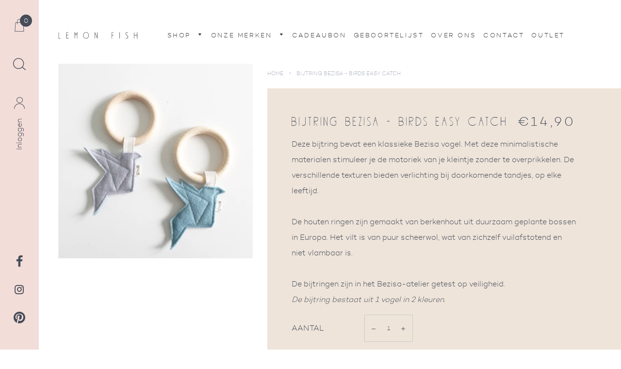

--- FILE ---
content_type: text/html; charset=utf-8
request_url: https://www.lemonfish.be/products/bijtring-bezisa-birds-easy-catch
body_size: 29634
content:
<!doctype html>
<!--[if IE 8]><html class="no-js lt-ie9" lang="en"> <![endif]-->
<!--[if IE 9 ]><html class="ie9 no-js"> <![endif]-->
<!--[if (gt IE 9)|!(IE)]><!--> <html class="no-js"> <!--<![endif]-->
<head>





  <!-- Basic page needs ================================================== -->
  <meta charset="utf-8">
  <meta http-equiv="X-UA-Compatible" content="IE=edge,chrome=1">

  

  <!-- Title and description ================================================== -->
  <title>
  bijtring Bezisa - birds easy catch &ndash; Lemon Fish
  </title>

  
  <meta name="description" content="Deze bijtring bevat een klassieke Bezisa vogel. Met deze minimalistische materialen stimuleer je de motoriek van je kleintje zonder te overprikkelen. De verschillende texturen bieden verlichting bij doorkomende tandjes, op elke leeftijd.De houten ringen zijn gemaakt van berkenhout uit duurzaam geplante bossen in Europa">
  

  <!-- Helpers ================================================== -->
  <!-- /snippets/social-meta-tags.liquid -->


  <meta property="og:type" content="product">
  <meta property="og:title" content="bijtring Bezisa - birds easy catch">
  
    <meta property="og:image" content="http://www.lemonfish.be/cdn/shop/products/easy_catch_600x600.jpg?v=1575461226">
    <meta property="og:image:secure_url" content="https://www.lemonfish.be/cdn/shop/products/easy_catch_600x600.jpg?v=1575461226">
  
  <meta property="og:description" content="Deze bijtring bevat een klassieke Bezisa vogel. Met deze minimalistische materialen stimuleer je de motoriek van je kleintje zonder te overprikkelen. De verschillende texturen bieden verlichting bij doorkomende tandjes, op elke leeftijd.De houten ringen zijn gemaakt van berkenhout uit duurzaam geplante bossen in Europa. Het vilt is van puur scheerwol, wat van zichzelf vuilafstotend en niet vlambaar is.De bijtringen zijn in het Bezisa-atelier getest op veiligheid.De bijtring bestaat uit 1 vogel in 2 kleuren. ">
  <meta property="og:price:amount" content="14,90">
  <meta property="og:price:currency" content="EUR">

<meta property="og:url" content="https://www.lemonfish.be/products/bijtring-bezisa-birds-easy-catch">
<meta property="og:site_name" content="Lemon Fish">




  <meta name="twitter:card" content="summary">


  <meta name="twitter:title" content="bijtring Bezisa - birds easy catch">
  <meta name="twitter:description" content="Deze bijtring bevat een klassieke Bezisa vogel. Met deze minimalistische materialen stimuleer je de motoriek van je kleintje zonder te overprikkelen. De verschillende texturen bieden verlichting bij d">
  <meta name="twitter:image" content="https://www.lemonfish.be/cdn/shop/products/easy_catch_600x600.jpg?v=1575461226">
  <meta name="twitter:image:width" content="600">
  <meta name="twitter:image:height" content="600">


  <link rel="canonical" href="https://www.lemonfish.be/products/bijtring-bezisa-birds-easy-catch">
  <meta name="viewport" content="width=device-width,initial-scale=1,shrink-to-fit=no">
  <meta name="theme-color" content="#f2ddd9">

  <link rel="shortcut icon" href="//www.lemonfish.be/cdn/shop/t/8/assets/favicon.ico?v=69809603996605874731738938191" type="image/x-icon" />
  <link rel="apple-touch-icon" sizes="57x57" href="//www.lemonfish.be/cdn/shop/t/8/assets/apple-touch-icon-57x57.png?v=133448637035299338371738938191">
  <link rel="apple-touch-icon" sizes="60x60" href="//www.lemonfish.be/cdn/shop/t/8/assets/apple-touch-icon-60x60.png?v=96445989226747333021738938191">
  <link rel="apple-touch-icon" sizes="72x72" href="//www.lemonfish.be/cdn/shop/t/8/assets/apple-touch-icon-72x72.png?v=161114916231908359161738938191">
  <link rel="apple-touch-icon" sizes="76x76" href="//www.lemonfish.be/cdn/shop/t/8/assets/apple-touch-icon-76x76.png?v=102364024441711533711738938191">
  <link rel="apple-touch-icon" sizes="114x114" href="//www.lemonfish.be/cdn/shop/t/8/assets/apple-touch-icon-114x114.png?v=23673240288448715261738938191">
  <link rel="apple-touch-icon" sizes="120x120" href="//www.lemonfish.be/cdn/shop/t/8/assets/apple-touch-icon-120x120.png?v=20352895286674336671738938191">
  <link rel="apple-touch-icon" sizes="144x144" href="//www.lemonfish.be/cdn/shop/t/8/assets/apple-touch-icon-144x144.png?v=65273921336285556661738938191">
  <link rel="apple-touch-icon" sizes="152x152" href="//www.lemonfish.be/cdn/shop/t/8/assets/apple-touch-icon-152x152.png?v=110689497154172776711738938191">
  <link rel="apple-touch-icon" sizes="180x180" href="//www.lemonfish.be/cdn/shop/t/8/assets/apple-touch-icon-180x180.png?v=31405793407667613671738938191">
  <link rel="icon" type="image/png" href="//www.lemonfish.be/cdn/shop/t/8/assets/favicon-16x16.png?v=122275886807949961351738938191" sizes="16x16">
  <link rel="icon" type="image/png" href="//www.lemonfish.be/cdn/shop/t/8/assets/favicon-32x32.png?v=176518143888696639231738938191" sizes="32x32">
  <link rel="icon" type="image/png" href="//www.lemonfish.be/cdn/shop/t/8/assets/favicon-96x96.png?v=54273491658251391051738938191" sizes="96x96">
  <link rel="icon" type="image/png" href="//www.lemonfish.be/cdn/shop/t/8/assets/android-chrome-192x192.png?v=50370509410575005291738938191" sizes="192x192">
  <meta name="msapplication-square70x70logo" content="//www.lemonfish.be/cdn/shop/t/8/assets/smalltile.png?v=179633513227633558641738938191" />
  <meta name="msapplication-square150x150logo" content="//www.lemonfish.be/cdn/shop/t/8/assets/mediumtile.png?v=30886200639278659161738938191" />
  <meta name="msapplication-wide310x150logo" content="//www.lemonfish.be/cdn/shop/t/8/assets/widetile.png?v=55153988509032861851738938191" />
  <meta name="msapplication-square310x310logo" content="//www.lemonfish.be/cdn/shop/t/8/assets/largetile.png?v=85937156889920107481738938191" />

  <meta name="google-site-verification" content="Qf3bEF-WjhOnCnOq_FOVnlm6jhJubL16DPVQfLs5jCY" />
  <meta name="facebook-domain-verification" content="2a32xaoqhdcch0fquqy5hcul0v4prb" />

  <!-- CSS ================================================== -->
  <link href="//www.lemonfish.be/cdn/shop/t/8/assets/slick.css?v=72376615944862524581738938191" rel="stylesheet" type="text/css" media="all" />
  <link href="//www.lemonfish.be/cdn/shop/t/8/assets/timber.scss.css?v=109412142194558566941758223255" rel="stylesheet" type="text/css" media="all" />

  <!-- Header hook for plugins ================================================== -->
  <script>window.performance && window.performance.mark && window.performance.mark('shopify.content_for_header.start');</script><meta id="shopify-digital-wallet" name="shopify-digital-wallet" content="/30965724/digital_wallets/dialog">
<link rel="alternate" type="application/json+oembed" href="https://www.lemonfish.be/products/bijtring-bezisa-birds-easy-catch.oembed">
<script async="async" src="/checkouts/internal/preloads.js?locale=nl-BE"></script>
<script id="shopify-features" type="application/json">{"accessToken":"b2a1e7b9ee3286dc345469d3084e930b","betas":["rich-media-storefront-analytics"],"domain":"www.lemonfish.be","predictiveSearch":true,"shopId":30965724,"locale":"nl"}</script>
<script>var Shopify = Shopify || {};
Shopify.shop = "lemon-fish-store.myshopify.com";
Shopify.locale = "nl";
Shopify.currency = {"active":"EUR","rate":"1.0"};
Shopify.country = "BE";
Shopify.theme = {"name":"lemon-fish_ByEsign_Master","id":178555846999,"schema_name":null,"schema_version":null,"theme_store_id":null,"role":"main"};
Shopify.theme.handle = "null";
Shopify.theme.style = {"id":null,"handle":null};
Shopify.cdnHost = "www.lemonfish.be/cdn";
Shopify.routes = Shopify.routes || {};
Shopify.routes.root = "/";</script>
<script type="module">!function(o){(o.Shopify=o.Shopify||{}).modules=!0}(window);</script>
<script>!function(o){function n(){var o=[];function n(){o.push(Array.prototype.slice.apply(arguments))}return n.q=o,n}var t=o.Shopify=o.Shopify||{};t.loadFeatures=n(),t.autoloadFeatures=n()}(window);</script>
<script id="shop-js-analytics" type="application/json">{"pageType":"product"}</script>
<script defer="defer" async type="module" src="//www.lemonfish.be/cdn/shopifycloud/shop-js/modules/v2/client.init-shop-cart-sync_CwGft62q.nl.esm.js"></script>
<script defer="defer" async type="module" src="//www.lemonfish.be/cdn/shopifycloud/shop-js/modules/v2/chunk.common_BAeYDmFP.esm.js"></script>
<script defer="defer" async type="module" src="//www.lemonfish.be/cdn/shopifycloud/shop-js/modules/v2/chunk.modal_B9qqLDBC.esm.js"></script>
<script type="module">
  await import("//www.lemonfish.be/cdn/shopifycloud/shop-js/modules/v2/client.init-shop-cart-sync_CwGft62q.nl.esm.js");
await import("//www.lemonfish.be/cdn/shopifycloud/shop-js/modules/v2/chunk.common_BAeYDmFP.esm.js");
await import("//www.lemonfish.be/cdn/shopifycloud/shop-js/modules/v2/chunk.modal_B9qqLDBC.esm.js");

  window.Shopify.SignInWithShop?.initShopCartSync?.({"fedCMEnabled":true,"windoidEnabled":true});

</script>
<script>(function() {
  var isLoaded = false;
  function asyncLoad() {
    if (isLoaded) return;
    isLoaded = true;
    var urls = ["https:\/\/productoptions.w3apps.co\/js\/options.js?shop=lemon-fish-store.myshopify.com","https:\/\/cdn.nfcube.com\/instafeed-ada9b41fda9785d7047df67c101de6e3.js?shop=lemon-fish-store.myshopify.com"];
    for (var i = 0; i < urls.length; i++) {
      var s = document.createElement('script');
      s.type = 'text/javascript';
      s.async = true;
      s.src = urls[i];
      var x = document.getElementsByTagName('script')[0];
      x.parentNode.insertBefore(s, x);
    }
  };
  if(window.attachEvent) {
    window.attachEvent('onload', asyncLoad);
  } else {
    window.addEventListener('load', asyncLoad, false);
  }
})();</script>
<script id="__st">var __st={"a":30965724,"offset":3600,"reqid":"851189f7-b972-4ccb-8853-12c24fee0aae-1769214409","pageurl":"www.lemonfish.be\/products\/bijtring-bezisa-birds-easy-catch","u":"d8899dc23b94","p":"product","rtyp":"product","rid":1486251458602};</script>
<script>window.ShopifyPaypalV4VisibilityTracking = true;</script>
<script id="captcha-bootstrap">!function(){'use strict';const t='contact',e='account',n='new_comment',o=[[t,t],['blogs',n],['comments',n],[t,'customer']],c=[[e,'customer_login'],[e,'guest_login'],[e,'recover_customer_password'],[e,'create_customer']],r=t=>t.map((([t,e])=>`form[action*='/${t}']:not([data-nocaptcha='true']) input[name='form_type'][value='${e}']`)).join(','),a=t=>()=>t?[...document.querySelectorAll(t)].map((t=>t.form)):[];function s(){const t=[...o],e=r(t);return a(e)}const i='password',u='form_key',d=['recaptcha-v3-token','g-recaptcha-response','h-captcha-response',i],f=()=>{try{return window.sessionStorage}catch{return}},m='__shopify_v',_=t=>t.elements[u];function p(t,e,n=!1){try{const o=window.sessionStorage,c=JSON.parse(o.getItem(e)),{data:r}=function(t){const{data:e,action:n}=t;return t[m]||n?{data:e,action:n}:{data:t,action:n}}(c);for(const[e,n]of Object.entries(r))t.elements[e]&&(t.elements[e].value=n);n&&o.removeItem(e)}catch(o){console.error('form repopulation failed',{error:o})}}const l='form_type',E='cptcha';function T(t){t.dataset[E]=!0}const w=window,h=w.document,L='Shopify',v='ce_forms',y='captcha';let A=!1;((t,e)=>{const n=(g='f06e6c50-85a8-45c8-87d0-21a2b65856fe',I='https://cdn.shopify.com/shopifycloud/storefront-forms-hcaptcha/ce_storefront_forms_captcha_hcaptcha.v1.5.2.iife.js',D={infoText:'Beschermd door hCaptcha',privacyText:'Privacy',termsText:'Voorwaarden'},(t,e,n)=>{const o=w[L][v],c=o.bindForm;if(c)return c(t,g,e,D).then(n);var r;o.q.push([[t,g,e,D],n]),r=I,A||(h.body.append(Object.assign(h.createElement('script'),{id:'captcha-provider',async:!0,src:r})),A=!0)});var g,I,D;w[L]=w[L]||{},w[L][v]=w[L][v]||{},w[L][v].q=[],w[L][y]=w[L][y]||{},w[L][y].protect=function(t,e){n(t,void 0,e),T(t)},Object.freeze(w[L][y]),function(t,e,n,w,h,L){const[v,y,A,g]=function(t,e,n){const i=e?o:[],u=t?c:[],d=[...i,...u],f=r(d),m=r(i),_=r(d.filter((([t,e])=>n.includes(e))));return[a(f),a(m),a(_),s()]}(w,h,L),I=t=>{const e=t.target;return e instanceof HTMLFormElement?e:e&&e.form},D=t=>v().includes(t);t.addEventListener('submit',(t=>{const e=I(t);if(!e)return;const n=D(e)&&!e.dataset.hcaptchaBound&&!e.dataset.recaptchaBound,o=_(e),c=g().includes(e)&&(!o||!o.value);(n||c)&&t.preventDefault(),c&&!n&&(function(t){try{if(!f())return;!function(t){const e=f();if(!e)return;const n=_(t);if(!n)return;const o=n.value;o&&e.removeItem(o)}(t);const e=Array.from(Array(32),(()=>Math.random().toString(36)[2])).join('');!function(t,e){_(t)||t.append(Object.assign(document.createElement('input'),{type:'hidden',name:u})),t.elements[u].value=e}(t,e),function(t,e){const n=f();if(!n)return;const o=[...t.querySelectorAll(`input[type='${i}']`)].map((({name:t})=>t)),c=[...d,...o],r={};for(const[a,s]of new FormData(t).entries())c.includes(a)||(r[a]=s);n.setItem(e,JSON.stringify({[m]:1,action:t.action,data:r}))}(t,e)}catch(e){console.error('failed to persist form',e)}}(e),e.submit())}));const S=(t,e)=>{t&&!t.dataset[E]&&(n(t,e.some((e=>e===t))),T(t))};for(const o of['focusin','change'])t.addEventListener(o,(t=>{const e=I(t);D(e)&&S(e,y())}));const B=e.get('form_key'),M=e.get(l),P=B&&M;t.addEventListener('DOMContentLoaded',(()=>{const t=y();if(P)for(const e of t)e.elements[l].value===M&&p(e,B);[...new Set([...A(),...v().filter((t=>'true'===t.dataset.shopifyCaptcha))])].forEach((e=>S(e,t)))}))}(h,new URLSearchParams(w.location.search),n,t,e,['guest_login'])})(!0,!0)}();</script>
<script integrity="sha256-4kQ18oKyAcykRKYeNunJcIwy7WH5gtpwJnB7kiuLZ1E=" data-source-attribution="shopify.loadfeatures" defer="defer" src="//www.lemonfish.be/cdn/shopifycloud/storefront/assets/storefront/load_feature-a0a9edcb.js" crossorigin="anonymous"></script>
<script data-source-attribution="shopify.dynamic_checkout.dynamic.init">var Shopify=Shopify||{};Shopify.PaymentButton=Shopify.PaymentButton||{isStorefrontPortableWallets:!0,init:function(){window.Shopify.PaymentButton.init=function(){};var t=document.createElement("script");t.src="https://www.lemonfish.be/cdn/shopifycloud/portable-wallets/latest/portable-wallets.nl.js",t.type="module",document.head.appendChild(t)}};
</script>
<script data-source-attribution="shopify.dynamic_checkout.buyer_consent">
  function portableWalletsHideBuyerConsent(e){var t=document.getElementById("shopify-buyer-consent"),n=document.getElementById("shopify-subscription-policy-button");t&&n&&(t.classList.add("hidden"),t.setAttribute("aria-hidden","true"),n.removeEventListener("click",e))}function portableWalletsShowBuyerConsent(e){var t=document.getElementById("shopify-buyer-consent"),n=document.getElementById("shopify-subscription-policy-button");t&&n&&(t.classList.remove("hidden"),t.removeAttribute("aria-hidden"),n.addEventListener("click",e))}window.Shopify?.PaymentButton&&(window.Shopify.PaymentButton.hideBuyerConsent=portableWalletsHideBuyerConsent,window.Shopify.PaymentButton.showBuyerConsent=portableWalletsShowBuyerConsent);
</script>
<script data-source-attribution="shopify.dynamic_checkout.cart.bootstrap">document.addEventListener("DOMContentLoaded",(function(){function t(){return document.querySelector("shopify-accelerated-checkout-cart, shopify-accelerated-checkout")}if(t())Shopify.PaymentButton.init();else{new MutationObserver((function(e,n){t()&&(Shopify.PaymentButton.init(),n.disconnect())})).observe(document.body,{childList:!0,subtree:!0})}}));
</script>

<script>window.performance && window.performance.mark && window.performance.mark('shopify.content_for_header.end');</script>
  <!-- /snippets/oldIE-js.liquid -->


<!--[if lt IE 9]>
<script src="//cdnjs.cloudflare.com/ajax/libs/html5shiv/3.7.2/html5shiv.min.js" type="text/javascript"></script>
<script src="//www.lemonfish.be/cdn/shop/t/8/assets/respond.min.js?v=52248677837542619231738938191" type="text/javascript"></script>
<link href="//www.lemonfish.be/cdn/shop/t/8/assets/respond-proxy.html" id="respond-proxy" rel="respond-proxy" />
<link href="//www.lemonfish.be/search?q=c7299eb86a2d612a4141b9b410d22dfd" id="respond-redirect" rel="respond-redirect" />
<script src="//www.lemonfish.be/search?q=c7299eb86a2d612a4141b9b410d22dfd" type="text/javascript"></script>
<![endif]-->



  <script src="//ajax.googleapis.com/ajax/libs/jquery/1.12.4/jquery.min.js" type="text/javascript"></script>
  <script src="//www.lemonfish.be/cdn/shop/t/8/assets/modernizr.min.js?v=137617515274177302221738938191" type="text/javascript"></script>

  
  

<script type="text/javascript">if(typeof window.hulkappsWishlist === 'undefined') {
        window.hulkappsWishlist = {};
        }
        window.hulkappsWishlist.baseURL = '/apps/advanced-wishlist/api';
        window.hulkappsWishlist.hasAppBlockSupport = '';
        </script>
<!-- BEGIN app block: shopify://apps/also-bought/blocks/app-embed-block/b94b27b4-738d-4d92-9e60-43c22d1da3f2 --><script>
    window.codeblackbelt = window.codeblackbelt || {};
    window.codeblackbelt.shop = window.codeblackbelt.shop || 'lemon-fish-store.myshopify.com';
    
        window.codeblackbelt.productId = 1486251458602;</script><script src="//cdn.codeblackbelt.com/widgets/also-bought/main.min.js?version=2026012401+0100" async></script>
<!-- END app block --><link href="https://monorail-edge.shopifysvc.com" rel="dns-prefetch">
<script>(function(){if ("sendBeacon" in navigator && "performance" in window) {try {var session_token_from_headers = performance.getEntriesByType('navigation')[0].serverTiming.find(x => x.name == '_s').description;} catch {var session_token_from_headers = undefined;}var session_cookie_matches = document.cookie.match(/_shopify_s=([^;]*)/);var session_token_from_cookie = session_cookie_matches && session_cookie_matches.length === 2 ? session_cookie_matches[1] : "";var session_token = session_token_from_headers || session_token_from_cookie || "";function handle_abandonment_event(e) {var entries = performance.getEntries().filter(function(entry) {return /monorail-edge.shopifysvc.com/.test(entry.name);});if (!window.abandonment_tracked && entries.length === 0) {window.abandonment_tracked = true;var currentMs = Date.now();var navigation_start = performance.timing.navigationStart;var payload = {shop_id: 30965724,url: window.location.href,navigation_start,duration: currentMs - navigation_start,session_token,page_type: "product"};window.navigator.sendBeacon("https://monorail-edge.shopifysvc.com/v1/produce", JSON.stringify({schema_id: "online_store_buyer_site_abandonment/1.1",payload: payload,metadata: {event_created_at_ms: currentMs,event_sent_at_ms: currentMs}}));}}window.addEventListener('pagehide', handle_abandonment_event);}}());</script>
<script id="web-pixels-manager-setup">(function e(e,d,r,n,o){if(void 0===o&&(o={}),!Boolean(null===(a=null===(i=window.Shopify)||void 0===i?void 0:i.analytics)||void 0===a?void 0:a.replayQueue)){var i,a;window.Shopify=window.Shopify||{};var t=window.Shopify;t.analytics=t.analytics||{};var s=t.analytics;s.replayQueue=[],s.publish=function(e,d,r){return s.replayQueue.push([e,d,r]),!0};try{self.performance.mark("wpm:start")}catch(e){}var l=function(){var e={modern:/Edge?\/(1{2}[4-9]|1[2-9]\d|[2-9]\d{2}|\d{4,})\.\d+(\.\d+|)|Firefox\/(1{2}[4-9]|1[2-9]\d|[2-9]\d{2}|\d{4,})\.\d+(\.\d+|)|Chrom(ium|e)\/(9{2}|\d{3,})\.\d+(\.\d+|)|(Maci|X1{2}).+ Version\/(15\.\d+|(1[6-9]|[2-9]\d|\d{3,})\.\d+)([,.]\d+|)( \(\w+\)|)( Mobile\/\w+|) Safari\/|Chrome.+OPR\/(9{2}|\d{3,})\.\d+\.\d+|(CPU[ +]OS|iPhone[ +]OS|CPU[ +]iPhone|CPU IPhone OS|CPU iPad OS)[ +]+(15[._]\d+|(1[6-9]|[2-9]\d|\d{3,})[._]\d+)([._]\d+|)|Android:?[ /-](13[3-9]|1[4-9]\d|[2-9]\d{2}|\d{4,})(\.\d+|)(\.\d+|)|Android.+Firefox\/(13[5-9]|1[4-9]\d|[2-9]\d{2}|\d{4,})\.\d+(\.\d+|)|Android.+Chrom(ium|e)\/(13[3-9]|1[4-9]\d|[2-9]\d{2}|\d{4,})\.\d+(\.\d+|)|SamsungBrowser\/([2-9]\d|\d{3,})\.\d+/,legacy:/Edge?\/(1[6-9]|[2-9]\d|\d{3,})\.\d+(\.\d+|)|Firefox\/(5[4-9]|[6-9]\d|\d{3,})\.\d+(\.\d+|)|Chrom(ium|e)\/(5[1-9]|[6-9]\d|\d{3,})\.\d+(\.\d+|)([\d.]+$|.*Safari\/(?![\d.]+ Edge\/[\d.]+$))|(Maci|X1{2}).+ Version\/(10\.\d+|(1[1-9]|[2-9]\d|\d{3,})\.\d+)([,.]\d+|)( \(\w+\)|)( Mobile\/\w+|) Safari\/|Chrome.+OPR\/(3[89]|[4-9]\d|\d{3,})\.\d+\.\d+|(CPU[ +]OS|iPhone[ +]OS|CPU[ +]iPhone|CPU IPhone OS|CPU iPad OS)[ +]+(10[._]\d+|(1[1-9]|[2-9]\d|\d{3,})[._]\d+)([._]\d+|)|Android:?[ /-](13[3-9]|1[4-9]\d|[2-9]\d{2}|\d{4,})(\.\d+|)(\.\d+|)|Mobile Safari.+OPR\/([89]\d|\d{3,})\.\d+\.\d+|Android.+Firefox\/(13[5-9]|1[4-9]\d|[2-9]\d{2}|\d{4,})\.\d+(\.\d+|)|Android.+Chrom(ium|e)\/(13[3-9]|1[4-9]\d|[2-9]\d{2}|\d{4,})\.\d+(\.\d+|)|Android.+(UC? ?Browser|UCWEB|U3)[ /]?(15\.([5-9]|\d{2,})|(1[6-9]|[2-9]\d|\d{3,})\.\d+)\.\d+|SamsungBrowser\/(5\.\d+|([6-9]|\d{2,})\.\d+)|Android.+MQ{2}Browser\/(14(\.(9|\d{2,})|)|(1[5-9]|[2-9]\d|\d{3,})(\.\d+|))(\.\d+|)|K[Aa][Ii]OS\/(3\.\d+|([4-9]|\d{2,})\.\d+)(\.\d+|)/},d=e.modern,r=e.legacy,n=navigator.userAgent;return n.match(d)?"modern":n.match(r)?"legacy":"unknown"}(),u="modern"===l?"modern":"legacy",c=(null!=n?n:{modern:"",legacy:""})[u],f=function(e){return[e.baseUrl,"/wpm","/b",e.hashVersion,"modern"===e.buildTarget?"m":"l",".js"].join("")}({baseUrl:d,hashVersion:r,buildTarget:u}),m=function(e){var d=e.version,r=e.bundleTarget,n=e.surface,o=e.pageUrl,i=e.monorailEndpoint;return{emit:function(e){var a=e.status,t=e.errorMsg,s=(new Date).getTime(),l=JSON.stringify({metadata:{event_sent_at_ms:s},events:[{schema_id:"web_pixels_manager_load/3.1",payload:{version:d,bundle_target:r,page_url:o,status:a,surface:n,error_msg:t},metadata:{event_created_at_ms:s}}]});if(!i)return console&&console.warn&&console.warn("[Web Pixels Manager] No Monorail endpoint provided, skipping logging."),!1;try{return self.navigator.sendBeacon.bind(self.navigator)(i,l)}catch(e){}var u=new XMLHttpRequest;try{return u.open("POST",i,!0),u.setRequestHeader("Content-Type","text/plain"),u.send(l),!0}catch(e){return console&&console.warn&&console.warn("[Web Pixels Manager] Got an unhandled error while logging to Monorail."),!1}}}}({version:r,bundleTarget:l,surface:e.surface,pageUrl:self.location.href,monorailEndpoint:e.monorailEndpoint});try{o.browserTarget=l,function(e){var d=e.src,r=e.async,n=void 0===r||r,o=e.onload,i=e.onerror,a=e.sri,t=e.scriptDataAttributes,s=void 0===t?{}:t,l=document.createElement("script"),u=document.querySelector("head"),c=document.querySelector("body");if(l.async=n,l.src=d,a&&(l.integrity=a,l.crossOrigin="anonymous"),s)for(var f in s)if(Object.prototype.hasOwnProperty.call(s,f))try{l.dataset[f]=s[f]}catch(e){}if(o&&l.addEventListener("load",o),i&&l.addEventListener("error",i),u)u.appendChild(l);else{if(!c)throw new Error("Did not find a head or body element to append the script");c.appendChild(l)}}({src:f,async:!0,onload:function(){if(!function(){var e,d;return Boolean(null===(d=null===(e=window.Shopify)||void 0===e?void 0:e.analytics)||void 0===d?void 0:d.initialized)}()){var d=window.webPixelsManager.init(e)||void 0;if(d){var r=window.Shopify.analytics;r.replayQueue.forEach((function(e){var r=e[0],n=e[1],o=e[2];d.publishCustomEvent(r,n,o)})),r.replayQueue=[],r.publish=d.publishCustomEvent,r.visitor=d.visitor,r.initialized=!0}}},onerror:function(){return m.emit({status:"failed",errorMsg:"".concat(f," has failed to load")})},sri:function(e){var d=/^sha384-[A-Za-z0-9+/=]+$/;return"string"==typeof e&&d.test(e)}(c)?c:"",scriptDataAttributes:o}),m.emit({status:"loading"})}catch(e){m.emit({status:"failed",errorMsg:(null==e?void 0:e.message)||"Unknown error"})}}})({shopId: 30965724,storefrontBaseUrl: "https://www.lemonfish.be",extensionsBaseUrl: "https://extensions.shopifycdn.com/cdn/shopifycloud/web-pixels-manager",monorailEndpoint: "https://monorail-edge.shopifysvc.com/unstable/produce_batch",surface: "storefront-renderer",enabledBetaFlags: ["2dca8a86"],webPixelsConfigList: [{"id":"277217623","configuration":"{\"pixel_id\":\"3958328240897830\",\"pixel_type\":\"facebook_pixel\",\"metaapp_system_user_token\":\"-\"}","eventPayloadVersion":"v1","runtimeContext":"OPEN","scriptVersion":"ca16bc87fe92b6042fbaa3acc2fbdaa6","type":"APP","apiClientId":2329312,"privacyPurposes":["ANALYTICS","MARKETING","SALE_OF_DATA"],"dataSharingAdjustments":{"protectedCustomerApprovalScopes":["read_customer_address","read_customer_email","read_customer_name","read_customer_personal_data","read_customer_phone"]}},{"id":"156434775","eventPayloadVersion":"v1","runtimeContext":"LAX","scriptVersion":"1","type":"CUSTOM","privacyPurposes":["MARKETING"],"name":"Meta pixel (migrated)"},{"id":"shopify-app-pixel","configuration":"{}","eventPayloadVersion":"v1","runtimeContext":"STRICT","scriptVersion":"0450","apiClientId":"shopify-pixel","type":"APP","privacyPurposes":["ANALYTICS","MARKETING"]},{"id":"shopify-custom-pixel","eventPayloadVersion":"v1","runtimeContext":"LAX","scriptVersion":"0450","apiClientId":"shopify-pixel","type":"CUSTOM","privacyPurposes":["ANALYTICS","MARKETING"]}],isMerchantRequest: false,initData: {"shop":{"name":"Lemon Fish","paymentSettings":{"currencyCode":"EUR"},"myshopifyDomain":"lemon-fish-store.myshopify.com","countryCode":"BE","storefrontUrl":"https:\/\/www.lemonfish.be"},"customer":null,"cart":null,"checkout":null,"productVariants":[{"price":{"amount":14.9,"currencyCode":"EUR"},"product":{"title":"bijtring Bezisa - birds easy catch","vendor":"Bezisa","id":"1486251458602","untranslatedTitle":"bijtring Bezisa - birds easy catch","url":"\/products\/bijtring-bezisa-birds-easy-catch","type":"bijtringen"},"id":"12976402399274","image":{"src":"\/\/www.lemonfish.be\/cdn\/shop\/products\/easy_catch.jpg?v=1575461226"},"sku":"","title":"Default Title","untranslatedTitle":"Default Title"}],"purchasingCompany":null},},"https://www.lemonfish.be/cdn","fcfee988w5aeb613cpc8e4bc33m6693e112",{"modern":"","legacy":""},{"shopId":"30965724","storefrontBaseUrl":"https:\/\/www.lemonfish.be","extensionBaseUrl":"https:\/\/extensions.shopifycdn.com\/cdn\/shopifycloud\/web-pixels-manager","surface":"storefront-renderer","enabledBetaFlags":"[\"2dca8a86\"]","isMerchantRequest":"false","hashVersion":"fcfee988w5aeb613cpc8e4bc33m6693e112","publish":"custom","events":"[[\"page_viewed\",{}],[\"product_viewed\",{\"productVariant\":{\"price\":{\"amount\":14.9,\"currencyCode\":\"EUR\"},\"product\":{\"title\":\"bijtring Bezisa - birds easy catch\",\"vendor\":\"Bezisa\",\"id\":\"1486251458602\",\"untranslatedTitle\":\"bijtring Bezisa - birds easy catch\",\"url\":\"\/products\/bijtring-bezisa-birds-easy-catch\",\"type\":\"bijtringen\"},\"id\":\"12976402399274\",\"image\":{\"src\":\"\/\/www.lemonfish.be\/cdn\/shop\/products\/easy_catch.jpg?v=1575461226\"},\"sku\":\"\",\"title\":\"Default Title\",\"untranslatedTitle\":\"Default Title\"}}]]"});</script><script>
  window.ShopifyAnalytics = window.ShopifyAnalytics || {};
  window.ShopifyAnalytics.meta = window.ShopifyAnalytics.meta || {};
  window.ShopifyAnalytics.meta.currency = 'EUR';
  var meta = {"product":{"id":1486251458602,"gid":"gid:\/\/shopify\/Product\/1486251458602","vendor":"Bezisa","type":"bijtringen","handle":"bijtring-bezisa-birds-easy-catch","variants":[{"id":12976402399274,"price":1490,"name":"bijtring Bezisa - birds easy catch","public_title":null,"sku":""}],"remote":false},"page":{"pageType":"product","resourceType":"product","resourceId":1486251458602,"requestId":"851189f7-b972-4ccb-8853-12c24fee0aae-1769214409"}};
  for (var attr in meta) {
    window.ShopifyAnalytics.meta[attr] = meta[attr];
  }
</script>
<script class="analytics">
  (function () {
    var customDocumentWrite = function(content) {
      var jquery = null;

      if (window.jQuery) {
        jquery = window.jQuery;
      } else if (window.Checkout && window.Checkout.$) {
        jquery = window.Checkout.$;
      }

      if (jquery) {
        jquery('body').append(content);
      }
    };

    var hasLoggedConversion = function(token) {
      if (token) {
        return document.cookie.indexOf('loggedConversion=' + token) !== -1;
      }
      return false;
    }

    var setCookieIfConversion = function(token) {
      if (token) {
        var twoMonthsFromNow = new Date(Date.now());
        twoMonthsFromNow.setMonth(twoMonthsFromNow.getMonth() + 2);

        document.cookie = 'loggedConversion=' + token + '; expires=' + twoMonthsFromNow;
      }
    }

    var trekkie = window.ShopifyAnalytics.lib = window.trekkie = window.trekkie || [];
    if (trekkie.integrations) {
      return;
    }
    trekkie.methods = [
      'identify',
      'page',
      'ready',
      'track',
      'trackForm',
      'trackLink'
    ];
    trekkie.factory = function(method) {
      return function() {
        var args = Array.prototype.slice.call(arguments);
        args.unshift(method);
        trekkie.push(args);
        return trekkie;
      };
    };
    for (var i = 0; i < trekkie.methods.length; i++) {
      var key = trekkie.methods[i];
      trekkie[key] = trekkie.factory(key);
    }
    trekkie.load = function(config) {
      trekkie.config = config || {};
      trekkie.config.initialDocumentCookie = document.cookie;
      var first = document.getElementsByTagName('script')[0];
      var script = document.createElement('script');
      script.type = 'text/javascript';
      script.onerror = function(e) {
        var scriptFallback = document.createElement('script');
        scriptFallback.type = 'text/javascript';
        scriptFallback.onerror = function(error) {
                var Monorail = {
      produce: function produce(monorailDomain, schemaId, payload) {
        var currentMs = new Date().getTime();
        var event = {
          schema_id: schemaId,
          payload: payload,
          metadata: {
            event_created_at_ms: currentMs,
            event_sent_at_ms: currentMs
          }
        };
        return Monorail.sendRequest("https://" + monorailDomain + "/v1/produce", JSON.stringify(event));
      },
      sendRequest: function sendRequest(endpointUrl, payload) {
        // Try the sendBeacon API
        if (window && window.navigator && typeof window.navigator.sendBeacon === 'function' && typeof window.Blob === 'function' && !Monorail.isIos12()) {
          var blobData = new window.Blob([payload], {
            type: 'text/plain'
          });

          if (window.navigator.sendBeacon(endpointUrl, blobData)) {
            return true;
          } // sendBeacon was not successful

        } // XHR beacon

        var xhr = new XMLHttpRequest();

        try {
          xhr.open('POST', endpointUrl);
          xhr.setRequestHeader('Content-Type', 'text/plain');
          xhr.send(payload);
        } catch (e) {
          console.log(e);
        }

        return false;
      },
      isIos12: function isIos12() {
        return window.navigator.userAgent.lastIndexOf('iPhone; CPU iPhone OS 12_') !== -1 || window.navigator.userAgent.lastIndexOf('iPad; CPU OS 12_') !== -1;
      }
    };
    Monorail.produce('monorail-edge.shopifysvc.com',
      'trekkie_storefront_load_errors/1.1',
      {shop_id: 30965724,
      theme_id: 178555846999,
      app_name: "storefront",
      context_url: window.location.href,
      source_url: "//www.lemonfish.be/cdn/s/trekkie.storefront.8d95595f799fbf7e1d32231b9a28fd43b70c67d3.min.js"});

        };
        scriptFallback.async = true;
        scriptFallback.src = '//www.lemonfish.be/cdn/s/trekkie.storefront.8d95595f799fbf7e1d32231b9a28fd43b70c67d3.min.js';
        first.parentNode.insertBefore(scriptFallback, first);
      };
      script.async = true;
      script.src = '//www.lemonfish.be/cdn/s/trekkie.storefront.8d95595f799fbf7e1d32231b9a28fd43b70c67d3.min.js';
      first.parentNode.insertBefore(script, first);
    };
    trekkie.load(
      {"Trekkie":{"appName":"storefront","development":false,"defaultAttributes":{"shopId":30965724,"isMerchantRequest":null,"themeId":178555846999,"themeCityHash":"3281236649866450079","contentLanguage":"nl","currency":"EUR","eventMetadataId":"e781f726-9f55-4268-b771-0464f7c50dbd"},"isServerSideCookieWritingEnabled":true,"monorailRegion":"shop_domain","enabledBetaFlags":["65f19447","bdb960ec"]},"Session Attribution":{},"S2S":{"facebookCapiEnabled":true,"source":"trekkie-storefront-renderer","apiClientId":580111}}
    );

    var loaded = false;
    trekkie.ready(function() {
      if (loaded) return;
      loaded = true;

      window.ShopifyAnalytics.lib = window.trekkie;

      var originalDocumentWrite = document.write;
      document.write = customDocumentWrite;
      try { window.ShopifyAnalytics.merchantGoogleAnalytics.call(this); } catch(error) {};
      document.write = originalDocumentWrite;

      window.ShopifyAnalytics.lib.page(null,{"pageType":"product","resourceType":"product","resourceId":1486251458602,"requestId":"851189f7-b972-4ccb-8853-12c24fee0aae-1769214409","shopifyEmitted":true});

      var match = window.location.pathname.match(/checkouts\/(.+)\/(thank_you|post_purchase)/)
      var token = match? match[1]: undefined;
      if (!hasLoggedConversion(token)) {
        setCookieIfConversion(token);
        window.ShopifyAnalytics.lib.track("Viewed Product",{"currency":"EUR","variantId":12976402399274,"productId":1486251458602,"productGid":"gid:\/\/shopify\/Product\/1486251458602","name":"bijtring Bezisa - birds easy catch","price":"14.90","sku":"","brand":"Bezisa","variant":null,"category":"bijtringen","nonInteraction":true,"remote":false},undefined,undefined,{"shopifyEmitted":true});
      window.ShopifyAnalytics.lib.track("monorail:\/\/trekkie_storefront_viewed_product\/1.1",{"currency":"EUR","variantId":12976402399274,"productId":1486251458602,"productGid":"gid:\/\/shopify\/Product\/1486251458602","name":"bijtring Bezisa - birds easy catch","price":"14.90","sku":"","brand":"Bezisa","variant":null,"category":"bijtringen","nonInteraction":true,"remote":false,"referer":"https:\/\/www.lemonfish.be\/products\/bijtring-bezisa-birds-easy-catch"});
      }
    });


        var eventsListenerScript = document.createElement('script');
        eventsListenerScript.async = true;
        eventsListenerScript.src = "//www.lemonfish.be/cdn/shopifycloud/storefront/assets/shop_events_listener-3da45d37.js";
        document.getElementsByTagName('head')[0].appendChild(eventsListenerScript);

})();</script>
  <script>
  if (!window.ga || (window.ga && typeof window.ga !== 'function')) {
    window.ga = function ga() {
      (window.ga.q = window.ga.q || []).push(arguments);
      if (window.Shopify && window.Shopify.analytics && typeof window.Shopify.analytics.publish === 'function') {
        window.Shopify.analytics.publish("ga_stub_called", {}, {sendTo: "google_osp_migration"});
      }
      console.error("Shopify's Google Analytics stub called with:", Array.from(arguments), "\nSee https://help.shopify.com/manual/promoting-marketing/pixels/pixel-migration#google for more information.");
    };
    if (window.Shopify && window.Shopify.analytics && typeof window.Shopify.analytics.publish === 'function') {
      window.Shopify.analytics.publish("ga_stub_initialized", {}, {sendTo: "google_osp_migration"});
    }
  }
</script>
<script
  defer
  src="https://www.lemonfish.be/cdn/shopifycloud/perf-kit/shopify-perf-kit-3.0.4.min.js"
  data-application="storefront-renderer"
  data-shop-id="30965724"
  data-render-region="gcp-us-east1"
  data-page-type="product"
  data-theme-instance-id="178555846999"
  data-theme-name=""
  data-theme-version=""
  data-monorail-region="shop_domain"
  data-resource-timing-sampling-rate="10"
  data-shs="true"
  data-shs-beacon="true"
  data-shs-export-with-fetch="true"
  data-shs-logs-sample-rate="1"
  data-shs-beacon-endpoint="https://www.lemonfish.be/api/collect"
></script>
</head>


<body id="bijtring-bezisa-birds-easy-catch" class="template-product" >

  <!-- Google Tag Manager (noscript) -->
  <noscript><iframe src="https://www.googletagmanager.com/ns.html?id=GTM-M2SFTRV"
  height="0" width="0" style="display:none;visibility:hidden"></iframe></noscript>
  <!-- End Google Tag Manager (noscript) -->
  
<div class="side-nav">

    <div class="site-nav__wrap">

        <a href="/cart" class="site-header__cart-toggle js-drawer-open-left" aria-controls="CartDrawer" aria-expanded="false">
            <span class="icon icon-cart" aria-hidden="true"></span>
            <span id="CartCount" class="cart-count">0</span>
            <span class="added-successfully">Yay! dit artikel werd succesvol toegevoegd</span>
        </a>

        <div class="site-header__search">
            <a href="/search" class="site-header__search-toggle js-drawer-open-left" aria-controls="SearchDrawer" aria-expanded="false">
                <span class="icon icon-search" aria-hidden="true"></span>
            </a>
        </div>

        
            <div class="site-header__account">
              <a href="/account" class="site-header__account-icon"><span class="icon icon-account" aria-hidden="true"></span></a>
                
                    <a href="/account/login" id="customer_login_link">Inloggen</a>
                
            </div>
        


        <div class="site-nav__social">
            <ul class="social-icons">
                <li>
                    <a class="icon-fallback-text" href="https://www.facebook.com/lemonfish.be/" title="Lemon Fish on Facebook">
                        <span class="icon icon-facebook" aria-hidden="true"></span>
                        <span class="fallback-text">Facebook</span>
                    </a>
                </li>
                <li>
                    <a class="icon-fallback-text" href="https://www.instagram.com/lemonfish.be/" title="Lemon Fish on Twitter">
                        <span class="icon icon-instagram" aria-hidden="true"></span>
                        <span class="fallback-text">Instagram</span>
                    </a>
                </li>
                <li>
                    <a class="icon-fallback-text" href="https://www.pinterest.com/lemonfishonline/" title="Lemon Fish on Twitter">
                        <span class="icon icon-pinterest" aria-hidden="true"></span>
                        <span class="fallback-text">Pinterest</span>
                    </a>
                </li>
            </ul>
        </div>
    </div>
</div>


  <div id="NavDrawer" class="drawer drawer--right">
    <div class="drawer__header">
      <div class="drawer__title h3">Browse</div>
      <div class="drawer__close js-drawer-close">
        <button type="button" class="icon-fallback-text">
          <span class="icon icon-x" aria-hidden="true"></span>
          <span class="fallback-text">Sluit menu</span>
        </button>
      </div>
    </div>
    <!-- begin mobile-nav -->
    <ul class="mobile-nav">
      <li class="mobile-nav__item mobile-nav__search">
        <!-- /snippets/search-bar.liquid -->


<form action="/search" method="get" class="input-group search-bar search-bar-smaller" role="search">
  
  <input type="search" name="q" value="" placeholder="Zoek" class="input-group-field" aria-label="Zoek">
  <span class="input-group-btn">
    <button type="submit" class="btn icon-fallback-text">
      <span class="icon icon-search" aria-hidden="true"></span>
      <span class="icon icon-arrow" aria-hidden="true"></span>
      <span class="fallback-text">Zoek</span>
    </button>
  </span>
</form>

      </li>
      
        
        

        
          <li class="mobile-nav__item" aria-haspopup="true">
            <div class="mobile-nav__has-sublist">
              <a href="/pages/shop" class="mobile-nav__link">Shop</a>
              <div class="mobile-nav__toggle">
                <button type="button" class="icon-fallback-text mobile-nav__toggle-open">
                  <span class="icon icon-plus" aria-hidden="true"></span>
                  <span class="fallback-text">See More</span>
                </button>
                <button type="button" class="icon-fallback-text mobile-nav__toggle-close">
                  <span class="icon icon-minus" aria-hidden="true"></span>
                  <span class="fallback-text">"Sluiten"</span>
                </button>
              </div>
            </div>
            <ul class="mobile-nav__sublist">
              
                
                  <li class="mobile-nav__item ">
                    
                      <div class="mobile-nav__has-sublist">
                        <a href="/collections/slapen" class="mobile-nav__link">Slapen</a>
                        <div class="mobile-nav__toggle">
                          <button type="button" class="icon-fallback-text mobile-nav__toggle-open">
                            <span class="icon icon-plus" aria-hidden="true"></span>
                            <span class="fallback-text">See More</span>
                          </button>
                          <button type="button" class="icon-fallback-text mobile-nav__toggle-close">
                            <span class="icon icon-minus" aria-hidden="true"></span>
                            <span class="fallback-text">"Sluiten"</span>
                          </button>
                        </div>
                      </div>
                      <ul class="mobile-nav__sublist">
                        
                          <li class="mobile-nav__item ">
                            <a href="/collections/babynestjes" class="mobile-nav__link grandchild">babynestjes</a>
                          </li>
                        
                          <li class="mobile-nav__item ">
                            <a href="/collections/bedjes-wiegjes" class="mobile-nav__link grandchild">bedden en wiegjes</a>
                          </li>
                        
                          <li class="mobile-nav__item ">
                            <a href="/products/bevochtiger-baby-on-the-move-aspen" class="mobile-nav__link grandchild">bevochtiger</a>
                          </li>
                        
                          <li class="mobile-nav__item ">
                            <a href="/collections/boxbekleding" class="mobile-nav__link grandchild">boxbekleding</a>
                          </li>
                        
                          <li class="mobile-nav__item ">
                            <a href="/collections/co-sleeper" class="mobile-nav__link grandchild">co-sleeper</a>
                          </li>
                        
                          <li class="mobile-nav__item ">
                            <a href="/collections/fopspeenaccessoires" class="mobile-nav__link grandchild">fopspeenaccessoires</a>
                          </li>
                        
                          <li class="mobile-nav__item ">
                            <a href="/collections/fopspenen" class="mobile-nav__link grandchild">fopspenen</a>
                          </li>
                        
                          <li class="mobile-nav__item ">
                            <a href="/collections/hoeslakens" class="mobile-nav__link grandchild">Hoeslakens</a>
                          </li>
                        
                          <li class="mobile-nav__item ">
                            <a href="/collections/kroel-wiegdekens" class="mobile-nav__link grandchild">dekentjes</a>
                          </li>
                        
                          <li class="mobile-nav__item ">
                            <a href="/collections/knuffels-kroeldoekjes" class="mobile-nav__link grandchild">kroelknuffels</a>
                          </li>
                        
                          <li class="mobile-nav__item ">
                            <a href="/collections/kussens" class="mobile-nav__link grandchild">kussens</a>
                          </li>
                        
                          <li class="mobile-nav__item ">
                            <a href="/collections/lampjes" class="mobile-nav__link grandchild">lampjes</a>
                          </li>
                        
                          <li class="mobile-nav__item ">
                            <a href="/collections/muziekmobielen" class="mobile-nav__link grandchild">(muziek)mobielen</a>
                          </li>
                        
                          <li class="mobile-nav__item ">
                            <a href="/collections/slaapzakken" class="mobile-nav__link grandchild">slaapzakken</a>
                          </li>
                        
                      </ul>
                    
                  </li>
              
                
                  <li class="mobile-nav__item ">
                    
                      <div class="mobile-nav__has-sublist">
                        <a href="/collections/eten-drinken" class="mobile-nav__link">Eten &amp; drinken</a>
                        <div class="mobile-nav__toggle">
                          <button type="button" class="icon-fallback-text mobile-nav__toggle-open">
                            <span class="icon icon-plus" aria-hidden="true"></span>
                            <span class="fallback-text">See More</span>
                          </button>
                          <button type="button" class="icon-fallback-text mobile-nav__toggle-close">
                            <span class="icon icon-minus" aria-hidden="true"></span>
                            <span class="fallback-text">"Sluiten"</span>
                          </button>
                        </div>
                      </div>
                      <ul class="mobile-nav__sublist">
                        
                          <li class="mobile-nav__item ">
                            <a href="/collections/bordjes-bestek" class="mobile-nav__link grandchild">bordjes &amp; bestek</a>
                          </li>
                        
                          <li class="mobile-nav__item ">
                            <a href="/collections/drinkbekers" class="mobile-nav__link grandchild">bekers </a>
                          </li>
                        
                          <li class="mobile-nav__item ">
                            <a href="/collections/drinkbussen" class="mobile-nav__link grandchild">drinkbussen</a>
                          </li>
                        
                          <li class="mobile-nav__item ">
                            <a href="/collections/flessenborstel" class="mobile-nav__link grandchild">flessenborstel</a>
                          </li>
                        
                          <li class="mobile-nav__item ">
                            <a href="/collections/slabben" class="mobile-nav__link grandchild">slabben</a>
                          </li>
                        
                          <li class="mobile-nav__item ">
                            <a href="/collections/snackdoosjes" class="mobile-nav__link grandchild">snackdoosjes</a>
                          </li>
                        
                          <li class="mobile-nav__item ">
                            <a href="/collections/placemats" class="mobile-nav__link grandchild">Placemats</a>
                          </li>
                        
                          <li class="mobile-nav__item ">
                            <a href="/collections/rietjes" class="mobile-nav__link grandchild">rietjes</a>
                          </li>
                        
                          <li class="mobile-nav__item ">
                            <a href="/collections/stoelverkleiners" class="mobile-nav__link grandchild">Stoelverkleiners</a>
                          </li>
                        
                          <li class="mobile-nav__item ">
                            <a href="/collections/voedingsdoek" class="mobile-nav__link grandchild">voedingsdoek</a>
                          </li>
                        
                          <li class="mobile-nav__item ">
                            <a href="/collections/voedingskussens" class="mobile-nav__link grandchild">voedingskussens</a>
                          </li>
                        
                          <li class="mobile-nav__item ">
                            <a href="/collections/zeverslabben" class="mobile-nav__link grandchild">zeverslabben</a>
                          </li>
                        
                      </ul>
                    
                  </li>
              
                
                  <li class="mobile-nav__item ">
                    
                      <div class="mobile-nav__has-sublist">
                        <a href="/collections/verzorging" class="mobile-nav__link">Verzorging</a>
                        <div class="mobile-nav__toggle">
                          <button type="button" class="icon-fallback-text mobile-nav__toggle-open">
                            <span class="icon icon-plus" aria-hidden="true"></span>
                            <span class="fallback-text">See More</span>
                          </button>
                          <button type="button" class="icon-fallback-text mobile-nav__toggle-close">
                            <span class="icon icon-minus" aria-hidden="true"></span>
                            <span class="fallback-text">"Sluiten"</span>
                          </button>
                        </div>
                      </div>
                      <ul class="mobile-nav__sublist">
                        
                          <li class="mobile-nav__item ">
                            <a href="/collections/badcapes" class="mobile-nav__link grandchild">badcapes</a>
                          </li>
                        
                          <li class="mobile-nav__item ">
                            <a href="/collections/badjassen" class="mobile-nav__link grandchild">badjassen</a>
                          </li>
                        
                          <li class="mobile-nav__item ">
                            <a href="/collections/badmat" class="mobile-nav__link grandchild">Badmatten</a>
                          </li>
                        
                          <li class="mobile-nav__item ">
                            <a href="/collections/badponchos" class="mobile-nav__link grandchild">badponcho&#39;s</a>
                          </li>
                        
                          <li class="mobile-nav__item ">
                            <a href="/collections/plaspotjes" class="mobile-nav__link grandchild">plaspotjes</a>
                          </li>
                        
                          <li class="mobile-nav__item ">
                            <a href="/collections/luiertassen" class="mobile-nav__link grandchild">(luier)tassen</a>
                          </li>
                        
                          <li class="mobile-nav__item ">
                            <a href="/collections/tandenborstels" class="mobile-nav__link grandchild">Tandenborstels </a>
                          </li>
                        
                          <li class="mobile-nav__item ">
                            <a href="/collections/tetra" class="mobile-nav__link grandchild">tetra</a>
                          </li>
                        
                          <li class="mobile-nav__item ">
                            <a href="/collections/voedingskussens" class="mobile-nav__link grandchild">voedingskussens</a>
                          </li>
                        
                          <li class="mobile-nav__item ">
                            <a href="/collections/washandjes" class="mobile-nav__link grandchild">Washandjes</a>
                          </li>
                        
                          <li class="mobile-nav__item ">
                            <a href="/collections/waskussenhoezen" class="mobile-nav__link grandchild">waskussen(hoezen)</a>
                          </li>
                        
                          <li class="mobile-nav__item ">
                            <a href="/collections/kersenpittenkussen" class="mobile-nav__link grandchild">kersenpittenkussens</a>
                          </li>
                        
                      </ul>
                    
                  </li>
              
                
                  <li class="mobile-nav__item ">
                    
                      <div class="mobile-nav__has-sublist">
                        <a href="/collections/spelen" class="mobile-nav__link">Spelen</a>
                        <div class="mobile-nav__toggle">
                          <button type="button" class="icon-fallback-text mobile-nav__toggle-open">
                            <span class="icon icon-plus" aria-hidden="true"></span>
                            <span class="fallback-text">See More</span>
                          </button>
                          <button type="button" class="icon-fallback-text mobile-nav__toggle-close">
                            <span class="icon icon-minus" aria-hidden="true"></span>
                            <span class="fallback-text">"Sluiten"</span>
                          </button>
                        </div>
                      </div>
                      <ul class="mobile-nav__sublist">
                        
                          <li class="mobile-nav__item ">
                            <a href="/collections/alle-speelgoed" class="mobile-nav__link grandchild">Alle speelgoed</a>
                          </li>
                        
                          <li class="mobile-nav__item ">
                            <a href="/collections/autos-en-autobanen" class="mobile-nav__link grandchild">Auto&#39;s en autobanen</a>
                          </li>
                        
                          <li class="mobile-nav__item ">
                            <a href="/collections/babygymsentoebehoren" class="mobile-nav__link grandchild">babygyms en toebehoren</a>
                          </li>
                        
                          <li class="mobile-nav__item ">
                            <a href="/collections/badspeelgoed" class="mobile-nav__link grandchild">Badspeelgoed</a>
                          </li>
                        
                          <li class="mobile-nav__item ">
                            <a href="/collections/houten-speelgoed" class="mobile-nav__link grandchild">Houten speelgoed </a>
                          </li>
                        
                          <li class="mobile-nav__item ">
                            <a href="/collections/kleuren" class="mobile-nav__link grandchild">Tekenen</a>
                          </li>
                        
                          <li class="mobile-nav__item ">
                            <a href="/collections/knuffels-kroeldoekjes" class="mobile-nav__link grandchild">(kroel)knuffels</a>
                          </li>
                        
                          <li class="mobile-nav__item ">
                            <a href="/collections/opbergzakken" class="mobile-nav__link grandchild">opbergzakken</a>
                          </li>
                        
                          <li class="mobile-nav__item ">
                            <a href="/collections/puzzels-1" class="mobile-nav__link grandchild">Puzzels</a>
                          </li>
                        
                          <li class="mobile-nav__item ">
                            <a href="/collections/rammelaars-bijtringen" class="mobile-nav__link grandchild">rammelaars &amp; bijtringen</a>
                          </li>
                        
                          <li class="mobile-nav__item ">
                            <a href="/collections/sensorisch-open-ended" class="mobile-nav__link grandchild">Sensorisch &amp; open ended </a>
                          </li>
                        
                          <li class="mobile-nav__item ">
                            <a href="/collections/speelmatten-boxbekleding" class="mobile-nav__link grandchild">speelmatten &amp; boxbekleding</a>
                          </li>
                        
                          <li class="mobile-nav__item ">
                            <a href="/collections/strand-zandspeelgoed" class="mobile-nav__link grandchild">Strand/zandspeelgoed </a>
                          </li>
                        
                          <li class="mobile-nav__item ">
                            <a href="/collections/zacht-speelgoed" class="mobile-nav__link grandchild">Zacht speelgoed</a>
                          </li>
                        
                      </ul>
                    
                  </li>
              
                
                  <li class="mobile-nav__item ">
                    
                      <div class="mobile-nav__has-sublist">
                        <a href="/collections/papier" class="mobile-nav__link">Papier</a>
                        <div class="mobile-nav__toggle">
                          <button type="button" class="icon-fallback-text mobile-nav__toggle-open">
                            <span class="icon icon-plus" aria-hidden="true"></span>
                            <span class="fallback-text">See More</span>
                          </button>
                          <button type="button" class="icon-fallback-text mobile-nav__toggle-close">
                            <span class="icon icon-minus" aria-hidden="true"></span>
                            <span class="fallback-text">"Sluiten"</span>
                          </button>
                        </div>
                      </div>
                      <ul class="mobile-nav__sublist">
                        
                          <li class="mobile-nav__item ">
                            <a href="/collections/boeken" class="mobile-nav__link grandchild">Boeken</a>
                          </li>
                        
                          <li class="mobile-nav__item ">
                            <a href="/collections/wenskaarten" class="mobile-nav__link grandchild">Wenskaarten</a>
                          </li>
                        
                      </ul>
                    
                  </li>
              
                
                  <li class="mobile-nav__item ">
                    
                      <div class="mobile-nav__has-sublist">
                        <a href="/collections/onderweg" class="mobile-nav__link">Onderweg</a>
                        <div class="mobile-nav__toggle">
                          <button type="button" class="icon-fallback-text mobile-nav__toggle-open">
                            <span class="icon icon-plus" aria-hidden="true"></span>
                            <span class="fallback-text">See More</span>
                          </button>
                          <button type="button" class="icon-fallback-text mobile-nav__toggle-close">
                            <span class="icon icon-minus" aria-hidden="true"></span>
                            <span class="fallback-text">"Sluiten"</span>
                          </button>
                        </div>
                      </div>
                      <ul class="mobile-nav__sublist">
                        
                          <li class="mobile-nav__item ">
                            <a href="/collections/activity-toys" class="mobile-nav__link grandchild">Activity toys voor autostoelen </a>
                          </li>
                        
                          <li class="mobile-nav__item ">
                            <a href="/collections/autostoel" class="mobile-nav__link grandchild">autostoel</a>
                          </li>
                        
                          <li class="mobile-nav__item ">
                            <a href="/collections/draagdoeken-en-zakken" class="mobile-nav__link grandchild">draagdoeken en -zakken</a>
                          </li>
                        
                          <li class="mobile-nav__item ">
                            <a href="/collections/fopspeenaccessoires" class="mobile-nav__link grandchild">fopspeenaccessoires</a>
                          </li>
                        
                          <li class="mobile-nav__item ">
                            <a href="/collections/fopspenen" class="mobile-nav__link grandchild">fopspenen</a>
                          </li>
                        
                          <li class="mobile-nav__item ">
                            <a href="/collections/helmen" class="mobile-nav__link grandchild">Helmen</a>
                          </li>
                        
                          <li class="mobile-nav__item ">
                            <a href="/collections/kinderwagen" class="mobile-nav__link grandchild">Kinderwagens</a>
                          </li>
                        
                          <li class="mobile-nav__item ">
                            <a href="/collections/kinderwagen-accessoires" class="mobile-nav__link grandchild">Kinderwagen accessoires</a>
                          </li>
                        
                          <li class="mobile-nav__item ">
                            <a href="/collections/luiertassen" class="mobile-nav__link grandchild">(luier)tassen</a>
                          </li>
                        
                          <li class="mobile-nav__item ">
                            <a href="/collections/loopfietsen" class="mobile-nav__link grandchild">Loopfietsen en steps</a>
                          </li>
                        
                          <li class="mobile-nav__item ">
                            <a href="/collections/reisbedje-reiswieg" class="mobile-nav__link grandchild">reisbedje/reiswieg</a>
                          </li>
                        
                          <li class="mobile-nav__item ">
                            <a href="/collections/thermos-bewaarpotjes" class="mobile-nav__link grandchild">Thermos bewaarpotjes </a>
                          </li>
                        
                          <li class="mobile-nav__item ">
                            <a href="/collections/verschoonmatjes" class="mobile-nav__link grandchild">Verschoonmatjes</a>
                          </li>
                        
                          <li class="mobile-nav__item ">
                            <a href="/collections/voetenzakken" class="mobile-nav__link grandchild">Voetenzakken</a>
                          </li>
                        
                          <li class="mobile-nav__item ">
                            <a href="/collections/wagenspanners" class="mobile-nav__link grandchild">wagenspanners</a>
                          </li>
                        
                          <li class="mobile-nav__item ">
                            <a href="/collections/grech-co" class="mobile-nav__link grandchild">zonnebrillen</a>
                          </li>
                        
                          <li class="mobile-nav__item ">
                            <a href="/collections/petten-zonnehoedjes" class="mobile-nav__link grandchild">zonnehoedjes en petten</a>
                          </li>
                        
                      </ul>
                    
                  </li>
              
                
                  <li class="mobile-nav__item ">
                    
                      <div class="mobile-nav__has-sublist">
                        <a href="/collections/naar-school-opvang" class="mobile-nav__link">Naar school/opvang</a>
                        <div class="mobile-nav__toggle">
                          <button type="button" class="icon-fallback-text mobile-nav__toggle-open">
                            <span class="icon icon-plus" aria-hidden="true"></span>
                            <span class="fallback-text">See More</span>
                          </button>
                          <button type="button" class="icon-fallback-text mobile-nav__toggle-close">
                            <span class="icon icon-minus" aria-hidden="true"></span>
                            <span class="fallback-text">"Sluiten"</span>
                          </button>
                        </div>
                      </div>
                      <ul class="mobile-nav__sublist">
                        
                          <li class="mobile-nav__item ">
                            <a href="/collections/boekentasjes" class="mobile-nav__link grandchild">boekentasjes</a>
                          </li>
                        
                          <li class="mobile-nav__item ">
                            <a href="/collections/brooddozen-lunch-bags" class="mobile-nav__link grandchild">brooddozen &amp; lunchbags</a>
                          </li>
                        
                          <li class="mobile-nav__item ">
                            <a href="/collections/drinkbussen" class="mobile-nav__link grandchild">drinkbussen</a>
                          </li>
                        
                          <li class="mobile-nav__item ">
                            <a href="/collections/fopspeenaccessoires" class="mobile-nav__link grandchild">fopspeenaccessoires</a>
                          </li>
                        
                          <li class="mobile-nav__item ">
                            <a href="/collections/rugzakjes-1" class="mobile-nav__link grandchild">rugzakjes</a>
                          </li>
                        
                          <li class="mobile-nav__item ">
                            <a href="/collections/snackdoosjes" class="mobile-nav__link grandchild">snackdoosjes</a>
                          </li>
                        
                          <li class="mobile-nav__item ">
                            <a href="/collections/turnzakjes" class="mobile-nav__link grandchild">turnzakjes</a>
                          </li>
                        
                          <li class="mobile-nav__item ">
                            <a href="/collections/zwemtassen" class="mobile-nav__link grandchild">Zwemtassen</a>
                          </li>
                        
                      </ul>
                    
                  </li>
              
                
                  <li class="mobile-nav__item ">
                    
                      <div class="mobile-nav__has-sublist">
                        <a href="/collections/om-aan-te-doen" class="mobile-nav__link">Outfit</a>
                        <div class="mobile-nav__toggle">
                          <button type="button" class="icon-fallback-text mobile-nav__toggle-open">
                            <span class="icon icon-plus" aria-hidden="true"></span>
                            <span class="fallback-text">See More</span>
                          </button>
                          <button type="button" class="icon-fallback-text mobile-nav__toggle-close">
                            <span class="icon icon-minus" aria-hidden="true"></span>
                            <span class="fallback-text">"Sluiten"</span>
                          </button>
                        </div>
                      </div>
                      <ul class="mobile-nav__sublist">
                        
                          <li class="mobile-nav__item ">
                            <a href="/collections/broekjes" class="mobile-nav__link grandchild">broekjes</a>
                          </li>
                        
                          <li class="mobile-nav__item ">
                            <a href="/collections/haaraccessoires" class="mobile-nav__link grandchild">haaraccessoires</a>
                          </li>
                        
                          <li class="mobile-nav__item ">
                            <a href="/collections/jurkjes" class="mobile-nav__link grandchild">Jurkjes</a>
                          </li>
                        
                          <li class="mobile-nav__item ">
                            <a href="/collections/mutsen" class="mobile-nav__link grandchild">mutsen</a>
                          </li>
                        
                          <li class="mobile-nav__item ">
                            <a href="/collections/mutsjes-en-wantjes-en-slofjes" class="mobile-nav__link grandchild">newborn mutsjes, wantjes &amp; slofjes</a>
                          </li>
                        
                          <li class="mobile-nav__item ">
                            <a href="/collections/petten-zonnehoedjes" class="mobile-nav__link grandchild">Petten &amp; zonnehoedjes</a>
                          </li>
                        
                          <li class="mobile-nav__item ">
                            <a href="/collections/pyjamas-onesies" class="mobile-nav__link grandchild">pyjama&#39;s &amp; onesies</a>
                          </li>
                        
                          <li class="mobile-nav__item ">
                            <a href="/collections/rompertjes" class="mobile-nav__link grandchild">rompertjes</a>
                          </li>
                        
                          <li class="mobile-nav__item ">
                            <a href="/collections/t-shirtjes" class="mobile-nav__link grandchild">t-shirts &amp; truitjes</a>
                          </li>
                        
                          <li class="mobile-nav__item ">
                            <a href="/collections/zonnebrillen" class="mobile-nav__link grandchild">Zonnebrillen</a>
                          </li>
                        
                          <li class="mobile-nav__item ">
                            <a href="/collections/zwemkleding" class="mobile-nav__link grandchild">zwemkleding</a>
                          </li>
                        
                      </ul>
                    
                  </li>
              
                
                  <li class="mobile-nav__item ">
                    
                      <div class="mobile-nav__has-sublist">
                        <a href="/collections/feest" class="mobile-nav__link">Feest</a>
                        <div class="mobile-nav__toggle">
                          <button type="button" class="icon-fallback-text mobile-nav__toggle-open">
                            <span class="icon icon-plus" aria-hidden="true"></span>
                            <span class="fallback-text">See More</span>
                          </button>
                          <button type="button" class="icon-fallback-text mobile-nav__toggle-close">
                            <span class="icon icon-minus" aria-hidden="true"></span>
                            <span class="fallback-text">"Sluiten"</span>
                          </button>
                        </div>
                      </div>
                      <ul class="mobile-nav__sublist">
                        
                          <li class="mobile-nav__item ">
                            <a href="/collections/kronen" class="mobile-nav__link grandchild">Kronen</a>
                          </li>
                        
                          <li class="mobile-nav__item ">
                            <a href="/products/spaarpot-liewood-palma-rabbit-oat" class="mobile-nav__link grandchild">Spaarpot</a>
                          </li>
                        
                          <li class="mobile-nav__item ">
                            <a href="/collections/vlaggenlijnen" class="mobile-nav__link grandchild">Vlaggenlijnen</a>
                          </li>
                        
                      </ul>
                    
                  </li>
              
                
                  <li class="mobile-nav__item ">
                    
                      <div class="mobile-nav__has-sublist">
                        <a href="/collections/veiligheid" class="mobile-nav__link">Veiligheid </a>
                        <div class="mobile-nav__toggle">
                          <button type="button" class="icon-fallback-text mobile-nav__toggle-open">
                            <span class="icon icon-plus" aria-hidden="true"></span>
                            <span class="fallback-text">See More</span>
                          </button>
                          <button type="button" class="icon-fallback-text mobile-nav__toggle-close">
                            <span class="icon icon-minus" aria-hidden="true"></span>
                            <span class="fallback-text">"Sluiten"</span>
                          </button>
                        </div>
                      </div>
                      <ul class="mobile-nav__sublist">
                        
                          <li class="mobile-nav__item ">
                            <a href="/collections/gehoorbescherming" class="mobile-nav__link grandchild">gehoorbescherming</a>
                          </li>
                        
                          <li class="mobile-nav__item ">
                            <a href="/collections/stopcontactbescherming" class="mobile-nav__link grandchild">Stopcontactbeschermers</a>
                          </li>
                        
                          <li class="mobile-nav__item ">
                            <a href="/collections/badthermometers" class="mobile-nav__link grandchild">(bad)thermometers</a>
                          </li>
                        
                          <li class="mobile-nav__item ">
                            <a href="/collections/traphekjes" class="mobile-nav__link grandchild">trap/deurhekjes</a>
                          </li>
                        
                      </ul>
                    
                  </li>
              
                
                  <li class="mobile-nav__item ">
                    
                      <div class="mobile-nav__has-sublist">
                        <a href="/collections/dit-kan-je-personaliseren" class="mobile-nav__link">Dit kan je personaliseren</a>
                        <div class="mobile-nav__toggle">
                          <button type="button" class="icon-fallback-text mobile-nav__toggle-open">
                            <span class="icon icon-plus" aria-hidden="true"></span>
                            <span class="fallback-text">See More</span>
                          </button>
                          <button type="button" class="icon-fallback-text mobile-nav__toggle-close">
                            <span class="icon icon-minus" aria-hidden="true"></span>
                            <span class="fallback-text">"Sluiten"</span>
                          </button>
                        </div>
                      </div>
                      <ul class="mobile-nav__sublist">
                        
                          <li class="mobile-nav__item ">
                            <a href="/collections/badjas-poncho-cape" class="mobile-nav__link grandchild">Badjas, -poncho, - cape</a>
                          </li>
                        
                          <li class="mobile-nav__item ">
                            <a href="/collections/lemon-fish" class="mobile-nav__link grandchild">dekentjes</a>
                          </li>
                        
                          <li class="mobile-nav__item ">
                            <a href="/collections/fopspeen-accessoires" class="mobile-nav__link grandchild">Fopspeenaccessoires </a>
                          </li>
                        
                          <li class="mobile-nav__item ">
                            <a href="/collections/kleding" class="mobile-nav__link grandchild">Kleding</a>
                          </li>
                        
                          <li class="mobile-nav__item ">
                            <a href="/collections/kroelen" class="mobile-nav__link grandchild">Kroelen</a>
                          </li>
                        
                          <li class="mobile-nav__item ">
                            <a href="/collections/kronenp" class="mobile-nav__link grandchild">Kronen</a>
                          </li>
                        
                          <li class="mobile-nav__item ">
                            <a href="/collections/slabbetjes" class="mobile-nav__link grandchild">Slabbetjes</a>
                          </li>
                        
                          <li class="mobile-nav__item ">
                            <a href="/collections/speeltjes" class="mobile-nav__link grandchild">Speeltjes</a>
                          </li>
                        
                          <li class="mobile-nav__item ">
                            <a href="/collections/tassen" class="mobile-nav__link grandchild">Tassen</a>
                          </li>
                        
                          <li class="mobile-nav__item ">
                            <a href="/collections/tetra-1" class="mobile-nav__link grandchild">Tetradoeken</a>
                          </li>
                        
                          <li class="mobile-nav__item ">
                            <a href="/collections/vlaggenlijn" class="mobile-nav__link grandchild">Vlaggenlijnen</a>
                          </li>
                        
                      </ul>
                    
                  </li>
              
            </ul>



          </li>
        
      
        
        

        
          <li class="mobile-nav__item" aria-haspopup="true">
            <div class="mobile-nav__has-sublist">
              <a href="/collections/onze-merken" class="mobile-nav__link">Onze merken</a>
              <div class="mobile-nav__toggle">
                <button type="button" class="icon-fallback-text mobile-nav__toggle-open">
                  <span class="icon icon-plus" aria-hidden="true"></span>
                  <span class="fallback-text">See More</span>
                </button>
                <button type="button" class="icon-fallback-text mobile-nav__toggle-close">
                  <span class="icon icon-minus" aria-hidden="true"></span>
                  <span class="fallback-text">"Sluiten"</span>
                </button>
              </div>
            </div>
            <ul class="mobile-nav__sublist">
              
                
                  <li class="mobile-nav__item ">
                    
                      <div class="mobile-nav__has-sublist">
                        <a href="/collections/a-e" class="mobile-nav__link">A-E </a>
                        <div class="mobile-nav__toggle">
                          <button type="button" class="icon-fallback-text mobile-nav__toggle-open">
                            <span class="icon icon-plus" aria-hidden="true"></span>
                            <span class="fallback-text">See More</span>
                          </button>
                          <button type="button" class="icon-fallback-text mobile-nav__toggle-close">
                            <span class="icon icon-minus" aria-hidden="true"></span>
                            <span class="fallback-text">"Sluiten"</span>
                          </button>
                        </div>
                      </div>
                      <ul class="mobile-nav__sublist">
                        
                          <li class="mobile-nav__item ">
                            <a href="/collections/aeromoov-aerosleep" class="mobile-nav__link grandchild">Aeromoov</a>
                          </li>
                        
                          <li class="mobile-nav__item ">
                            <a href="/collections/aerosleep" class="mobile-nav__link grandchild">Aerosleep</a>
                          </li>
                        
                          <li class="mobile-nav__item ">
                            <a href="/collections/asobu/bestie" class="mobile-nav__link grandchild">Asobu</a>
                          </li>
                        
                          <li class="mobile-nav__item ">
                            <a href="/collections/b4k" class="mobile-nav__link grandchild">B4K</a>
                          </li>
                        
                          <li class="mobile-nav__item ">
                            <a href="/collections/baby-on-the-move" class="mobile-nav__link grandchild">Baby on the Move</a>
                          </li>
                        
                          <li class="mobile-nav__item ">
                            <a href="/collections/babylonia" class="mobile-nav__link grandchild">Babylonia</a>
                          </li>
                        
                          <li class="mobile-nav__item ">
                            <a href="/collections/bamboom-1" class="mobile-nav__link grandchild">Bamboom</a>
                          </li>
                        
                          <li class="mobile-nav__item ">
                            <a href="/collections/bbluv" class="mobile-nav__link grandchild">BBlüv</a>
                          </li>
                        
                          <li class="mobile-nav__item ">
                            <a href="/collections/beaba" class="mobile-nav__link grandchild">Béaba</a>
                          </li>
                        
                          <li class="mobile-nav__item ">
                            <a href="/collections/bebejou" class="mobile-nav__link grandchild">Bébé-jou</a>
                          </li>
                        
                          <li class="mobile-nav__item ">
                            <a href="/collections/bezisa" class="mobile-nav__link grandchild">bezisa</a>
                          </li>
                        
                          <li class="mobile-nav__item ">
                            <a href="/collections/bo-jungle" class="mobile-nav__link grandchild">Bo Jungle</a>
                          </li>
                        
                          <li class="mobile-nav__item ">
                            <a href="/collections/bugaboo" class="mobile-nav__link grandchild">bugaboo</a>
                          </li>
                        
                          <li class="mobile-nav__item ">
                            <a href="/collections/candylab" class="mobile-nav__link grandchild">Candylab</a>
                          </li>
                        
                          <li class="mobile-nav__item ">
                            <a href="/collections/childhome" class="mobile-nav__link grandchild">Childhome</a>
                          </li>
                        
                          <li class="mobile-nav__item ">
                            <a href="/collections/clavis" class="mobile-nav__link grandchild">Clavis </a>
                          </li>
                        
                          <li class="mobile-nav__item ">
                            <a href="/collections/cloby" class="mobile-nav__link grandchild">Cloby</a>
                          </li>
                        
                          <li class="mobile-nav__item ">
                            <a href="/collections/coblo/toys" class="mobile-nav__link grandchild">coblo</a>
                          </li>
                        
                          <li class="mobile-nav__item ">
                            <a href="/collections/cybex" class="mobile-nav__link grandchild">Cybex</a>
                          </li>
                        
                          <li class="mobile-nav__item ">
                            <a href="/collections/done-by-deer" class="mobile-nav__link grandchild">Done by deer</a>
                          </li>
                        
                          <li class="mobile-nav__item ">
                            <a href="/collections/dooky" class="mobile-nav__link grandchild">Dooky</a>
                          </li>
                        
                          <li class="mobile-nav__item ">
                            <a href="/collections/doona" class="mobile-nav__link grandchild">Doona</a>
                          </li>
                        
                          <li class="mobile-nav__item ">
                            <a href="/collections/elle-rapha" class="mobile-nav__link grandchild">Elle &amp; Rapha</a>
                          </li>
                        
                          <li class="mobile-nav__item ">
                            <a href="/collections/em-for-baby" class="mobile-nav__link grandchild">EM for baby</a>
                          </li>
                        
                          <li class="mobile-nav__item ">
                            <a href="/collections/ergobaby" class="mobile-nav__link grandchild">Ergobaby</a>
                          </li>
                        
                          <li class="mobile-nav__item ">
                            <a href="/collections/ergopouch" class="mobile-nav__link grandchild">Ergopouch</a>
                          </li>
                        
                      </ul>
                    
                  </li>
              
                
                  <li class="mobile-nav__item ">
                    
                      <div class="mobile-nav__has-sublist">
                        <a href="/collections/f-m" class="mobile-nav__link">F-M</a>
                        <div class="mobile-nav__toggle">
                          <button type="button" class="icon-fallback-text mobile-nav__toggle-open">
                            <span class="icon icon-plus" aria-hidden="true"></span>
                            <span class="fallback-text">See More</span>
                          </button>
                          <button type="button" class="icon-fallback-text mobile-nav__toggle-close">
                            <span class="icon icon-minus" aria-hidden="true"></span>
                            <span class="fallback-text">"Sluiten"</span>
                          </button>
                        </div>
                      </div>
                      <ul class="mobile-nav__sublist">
                        
                          <li class="mobile-nav__item ">
                            <a href="/collections/feetje" class="mobile-nav__link grandchild">Feetje</a>
                          </li>
                        
                          <li class="mobile-nav__item ">
                            <a href="/collections/filibabba" class="mobile-nav__link grandchild">Filibabba </a>
                          </li>
                        
                          <li class="mobile-nav__item ">
                            <a href="/collections/flow" class="mobile-nav__link grandchild">Flow</a>
                          </li>
                        
                          <li class="mobile-nav__item ">
                            <a href="/collections/fresk" class="mobile-nav__link grandchild">Fresk</a>
                          </li>
                        
                          <li class="mobile-nav__item ">
                            <a href="/collections/frigg" class="mobile-nav__link grandchild">Frigg</a>
                          </li>
                        
                          <li class="mobile-nav__item ">
                            <a href="/collections/grech-co" class="mobile-nav__link grandchild">Grech &amp; co</a>
                          </li>
                        
                          <li class="mobile-nav__item ">
                            <a href="/collections/hello-hossy" class="mobile-nav__link grandchild">Hello Hossy</a>
                          </li>
                        
                          <li class="mobile-nav__item ">
                            <a href="/collections/huttelihut" class="mobile-nav__link grandchild">Huttelihut</a>
                          </li>
                        
                          <li class="mobile-nav__item ">
                            <a href="/collections/hvid" class="mobile-nav__link grandchild">HVID</a>
                          </li>
                        
                          <li class="mobile-nav__item ">
                            <a href="/collections/ilmaha" class="mobile-nav__link grandchild">Ilmaha</a>
                          </li>
                        
                          <li class="mobile-nav__item ">
                            <a href="/collections/jollein" class="mobile-nav__link grandchild">Jollein</a>
                          </li>
                        
                          <li class="mobile-nav__item ">
                            <a href="/collections/kids-concept" class="mobile-nav__link grandchild">Kid&#39;s concept</a>
                          </li>
                        
                          <li class="mobile-nav__item ">
                            <a href="/collections/koeka" class="mobile-nav__link grandchild">Koeka</a>
                          </li>
                        
                          <li class="mobile-nav__item ">
                            <a href="/collections/komono" class="mobile-nav__link grandchild">Komono</a>
                          </li>
                        
                          <li class="mobile-nav__item ">
                            <a href="/collections/label-label" class="mobile-nav__link grandchild">Label Label</a>
                          </li>
                        
                          <li class="mobile-nav__item ">
                            <a href="/collections/lassig" class="mobile-nav__link grandchild">Lässig</a>
                          </li>
                        
                          <li class="mobile-nav__item ">
                            <a href="/collections/lemon-fish" class="mobile-nav__link grandchild">Lemon Fish</a>
                          </li>
                        
                          <li class="mobile-nav__item ">
                            <a href="/collections/liewood" class="mobile-nav__link grandchild">Liewood</a>
                          </li>
                        
                          <li class="mobile-nav__item ">
                            <a href="/collections/liezelijn" class="mobile-nav__link grandchild">Liezelijn</a>
                          </li>
                        
                          <li class="mobile-nav__item ">
                            <a href="/collections/lil-atelier" class="mobile-nav__link grandchild">Lil&#39; Atelier</a>
                          </li>
                        
                          <li class="mobile-nav__item ">
                            <a href="/collections/linea-mamma" class="mobile-nav__link grandchild">Linea Mamma</a>
                          </li>
                        
                          <li class="mobile-nav__item ">
                            <a href="/collections/little-dutch" class="mobile-nav__link grandchild">Little Dutch </a>
                          </li>
                        
                          <li class="mobile-nav__item ">
                            <a href="/collections/londji" class="mobile-nav__link grandchild">Londji</a>
                          </li>
                        
                          <li class="mobile-nav__item ">
                            <a href="/collections/marys" class="mobile-nav__link grandchild">Mary&#39;s</a>
                          </li>
                        
                          <li class="mobile-nav__item ">
                            <a href="/collections/micu-micu" class="mobile-nav__link grandchild">Micu Micu</a>
                          </li>
                        
                          <li class="mobile-nav__item ">
                            <a href="/collections/moonie" class="mobile-nav__link grandchild">Moonie</a>
                          </li>
                        
                          <li class="mobile-nav__item ">
                            <a href="/collections/moulin-roty" class="mobile-nav__link grandchild">Moulin Roty</a>
                          </li>
                        
                          <li class="mobile-nav__item ">
                            <a href="/collections/mushie" class="mobile-nav__link grandchild">Mushie</a>
                          </li>
                        
                          <li class="mobile-nav__item ">
                            <a href="/collections/jellystone" class="mobile-nav__link grandchild">Jellystone</a>
                          </li>
                        
                      </ul>
                    
                  </li>
              
                
                  <li class="mobile-nav__item ">
                    
                      <div class="mobile-nav__has-sublist">
                        <a href="/collections/n-s" class="mobile-nav__link">N-S</a>
                        <div class="mobile-nav__toggle">
                          <button type="button" class="icon-fallback-text mobile-nav__toggle-open">
                            <span class="icon icon-plus" aria-hidden="true"></span>
                            <span class="fallback-text">See More</span>
                          </button>
                          <button type="button" class="icon-fallback-text mobile-nav__toggle-close">
                            <span class="icon icon-minus" aria-hidden="true"></span>
                            <span class="fallback-text">"Sluiten"</span>
                          </button>
                        </div>
                      </div>
                      <ul class="mobile-nav__sublist">
                        
                          <li class="mobile-nav__item ">
                            <a href="/collections/naif" class="mobile-nav__link grandchild">Naïf</a>
                          </li>
                        
                          <li class="mobile-nav__item ">
                            <a href="/collections/nanami" class="mobile-nav__link grandchild">Nanami</a>
                          </li>
                        
                          <li class="mobile-nav__item ">
                            <a href="/collections/ok-baby" class="mobile-nav__link grandchild">OK BABY</a>
                          </li>
                        
                          <li class="mobile-nav__item ">
                            <a href="/collections/peek-a-beau" class="mobile-nav__link grandchild">peek-a-beau</a>
                          </li>
                        
                          <li class="mobile-nav__item ">
                            <a href="/collections/play-go" class="mobile-nav__link grandchild">Play &amp; Go</a>
                          </li>
                        
                          <li class="mobile-nav__item ">
                            <a href="/collections/puckababy" class="mobile-nav__link grandchild">Puckababy</a>
                          </li>
                        
                          <li class="mobile-nav__item ">
                            <a href="/collections/quax" class="mobile-nav__link grandchild">Quax</a>
                          </li>
                        
                          <li class="mobile-nav__item ">
                            <a href="/collections/quut" class="mobile-nav__link grandchild">Quut</a>
                          </li>
                        
                          <li class="mobile-nav__item ">
                            <a href="/collections/riffle" class="mobile-nav__link grandchild">Riffle</a>
                          </li>
                        
                          <li class="mobile-nav__item ">
                            <a href="/collections/saga-copenhagen" class="mobile-nav__link grandchild">Saga Copenhagen</a>
                          </li>
                        
                          <li class="mobile-nav__item ">
                            <a href="/collections/sassy" class="mobile-nav__link grandchild">Sassy</a>
                          </li>
                        
                          <li class="mobile-nav__item ">
                            <a href="/collections/scoot-ride" class="mobile-nav__link grandchild">Scoot &amp; ride</a>
                          </li>
                        
                          <li class="mobile-nav__item ">
                            <a href="/collections/scratch" class="mobile-nav__link grandchild">Scratch </a>
                          </li>
                        
                          <li class="mobile-nav__item ">
                            <a href="/collections/shnuggle" class="mobile-nav__link grandchild">shnuggle</a>
                          </li>
                        
                          <li class="mobile-nav__item ">
                            <a href="/collections/silly-silas" class="mobile-nav__link grandchild">Silly Silas</a>
                          </li>
                        
                          <li class="mobile-nav__item ">
                            <a href="/collections/sophie-la-girafe" class="mobile-nav__link grandchild">Sophie La Girafe</a>
                          </li>
                        
                          <li class="mobile-nav__item ">
                            <a href="/collections/spin-master" class="mobile-nav__link grandchild">Spin Master</a>
                          </li>
                        
                          <li class="mobile-nav__item ">
                            <a href="/collections/stabifoot" class="mobile-nav__link grandchild">Stabifoot</a>
                          </li>
                        
                          <li class="mobile-nav__item ">
                            <a href="/collections/stapelstein" class="mobile-nav__link grandchild">Stapelstein </a>
                          </li>
                        
                          <li class="mobile-nav__item ">
                            <a href="/collections/studio-bertha" class="mobile-nav__link grandchild">studio bertha</a>
                          </li>
                        
                          <li class="mobile-nav__item ">
                            <a href="/collections/studio-mus" class="mobile-nav__link grandchild">Studio mus </a>
                          </li>
                        
                          <li class="mobile-nav__item ">
                            <a href="/collections/sugarbooger" class="mobile-nav__link grandchild">Sugarbooger</a>
                          </li>
                        
                      </ul>
                    
                  </li>
              
                
                  <li class="mobile-nav__item ">
                    
                      <div class="mobile-nav__has-sublist">
                        <a href="/collections/t-z" class="mobile-nav__link">T-Z</a>
                        <div class="mobile-nav__toggle">
                          <button type="button" class="icon-fallback-text mobile-nav__toggle-open">
                            <span class="icon icon-plus" aria-hidden="true"></span>
                            <span class="fallback-text">See More</span>
                          </button>
                          <button type="button" class="icon-fallback-text mobile-nav__toggle-close">
                            <span class="icon icon-minus" aria-hidden="true"></span>
                            <span class="fallback-text">"Sluiten"</span>
                          </button>
                        </div>
                      </div>
                      <ul class="mobile-nav__sublist">
                        
                          <li class="mobile-nav__item ">
                            <a href="/collections/taf-toys" class="mobile-nav__link grandchild">Taf toys</a>
                          </li>
                        
                          <li class="mobile-nav__item ">
                            <a href="/collections/tender-leaf" class="mobile-nav__link grandchild">Tender leaf </a>
                          </li>
                        
                          <li class="mobile-nav__item ">
                            <a href="/collections/the-cotton-cloud" class="mobile-nav__link grandchild">The Cotton Cloud</a>
                          </li>
                        
                          <li class="mobile-nav__item ">
                            <a href="/collections/timboo" class="mobile-nav__link grandchild">Timboo</a>
                          </li>
                        
                          <li class="mobile-nav__item ">
                            <a href="/collections/timio" class="mobile-nav__link grandchild">Timio</a>
                          </li>
                        
                          <li class="mobile-nav__item ">
                            <a href="/collections/trixie" class="mobile-nav__link grandchild">Trixie</a>
                          </li>
                        
                          <li class="mobile-nav__item ">
                            <a href="/collections/vilac" class="mobile-nav__link grandchild">Vilac</a>
                          </li>
                        
                          <li class="mobile-nav__item ">
                            <a href="/collections/way-to-play" class="mobile-nav__link grandchild">Way to play</a>
                          </li>
                        
                          <li class="mobile-nav__item ">
                            <a href="/collections/wee-gallery" class="mobile-nav__link grandchild">Wee gallery </a>
                          </li>
                        
                          <li class="mobile-nav__item ">
                            <a href="/collections/witlof-for-kids" class="mobile-nav__link grandchild">Witlof For Kids</a>
                          </li>
                        
                          <li class="mobile-nav__item ">
                            <a href="/collections/yookidoo" class="mobile-nav__link grandchild">Yookidoo</a>
                          </li>
                        
                          <li class="mobile-nav__item ">
                            <a href="/collections/zazu" class="mobile-nav__link grandchild">Zazu</a>
                          </li>
                        
                      </ul>
                    
                  </li>
              
            </ul>



          </li>
        
      
        
        

        
          <li class="mobile-nav__item">
            <a href="/products/lemon-fish-cadeaubon-1" class="mobile-nav__link">Cadeaubon</a>
          </li>
        
      
        
        

        
          <li class="mobile-nav__item">
            <a href="https://lemonfish.geboortelijst.be" class="mobile-nav__link">Geboortelijst</a>
          </li>
        
      
        
        

        
          <li class="mobile-nav__item">
            <a href="/pages/over-ons" class="mobile-nav__link">Over ons</a>
          </li>
        
      
        
        

        
          <li class="mobile-nav__item">
            <a href="/pages/contact" class="mobile-nav__link">Contact</a>
          </li>
        
      
        
        

        
          <li class="mobile-nav__item">
            <a href="/collections/outlet" class="mobile-nav__link">outlet</a>
          </li>
        
      

      
      
        
          <li class="mobile-nav__item">
            <a href="/account/login" id="customer_login_link">Inloggen</a>
          </li>
          <li class="mobile-nav__item">
            <a href="/account/register" id="customer_register_link">Account aanmaken</a>
          </li>
        
      
    </ul>
    <!-- //mobile-nav -->
  </div>
  
    <div id="CartDrawer" class="drawer drawer--left">
      <div class="cart-drawer">
        <div class="drawer__header">
          <div class="drawer__title h4">Uw winkelwagentje</div>
          <div class="drawer__close js-drawer-close">
            <button type="button" class="icon-fallback-text">
              <span class="icon icon-x" aria-hidden="true"></span>
              <span class="fallback-text">"Sluiten"</span>
            </button>
          </div>
        </div>
        <div id="CartContainer"></div>
      </div>
      <div class="search-drawer">
        <!-- /snippets/search-bar.liquid -->


<form action="/search" method="get" class="input-group search-bar search-bar-smaller" role="search">
  
  <input type="search" name="q" value="" placeholder="Zoek" class="input-group-field" aria-label="Zoek">
  <span class="input-group-btn">
    <button type="submit" class="btn icon-fallback-text">
      <span class="icon icon-search" aria-hidden="true"></span>
      <span class="icon icon-arrow" aria-hidden="true"></span>
      <span class="fallback-text">Zoek</span>
    </button>
  </span>
</form>

      </div>
    </div>
  
  <div id="PageContainer" class="is-moved-by-drawer">

    <div class="page-wrap">
      
      <header class="site-header" role="banner">
        <div class="wrapper static">
          <div class="site-header__wrapper">
            <div class="site-header__logo__wrapper">
              
              
                <div class="h1 site-header__logo navbreak--left" itemscope itemtype="http://schema.org/Organization">
              
                
                  <a href="/" itemprop="url" class="site-header__logo-link">
                      
                        <img src="//www.lemonfish.be/cdn/shop/t/8/assets/logo.png?v=97103697338987489221738938191" alt="Lemon Fish" itemprop="logo">
                      
                  </a>
                
              
                </div>
              
            </div>
            <div class="nav-bar__wrapper">

                <nav class="nav-bar" role="navigation">
                    <div class="">
                        <div class="navbreak-down--hide">
                            
                            <!-- begin site-nav -->
                            <ul class="site-nav" id="AccessibleNav">
                                
                                    
                                    
                                    
                                        <li class="site-nav--has-dropdown" aria-haspopup="true">
                                          <a href="/pages/shop" class="site-nav__link">
                                              Shop
                                              <span class="icon icon-arrow-down" aria-hidden="true"></span>
                                          </a>
                                          <div class="site-nav__dropdown">
                                            <div class="wrapper nav-wrapper">
                                              <ul class="lala">
                                                
                                                
                                                  <li>
                                                      <a href="/collections/slapen" class="site-nav__link">Slapen</a>
                                                      <ul class="lalala">
                                                        
                                                        
                                                          <li>
                                                            <a href="/collections/babynestjes" class="site-nav__link">babynestjes</a>
                                                          </li>
                                                        
                                                          <li>
                                                            <a href="/collections/bedjes-wiegjes" class="site-nav__link">bedden en wiegjes</a>
                                                          </li>
                                                        
                                                          <li>
                                                            <a href="/products/bevochtiger-baby-on-the-move-aspen" class="site-nav__link">bevochtiger</a>
                                                          </li>
                                                        
                                                          <li>
                                                            <a href="/collections/boxbekleding" class="site-nav__link">boxbekleding</a>
                                                          </li>
                                                        
                                                          <li>
                                                            <a href="/collections/co-sleeper" class="site-nav__link">co-sleeper</a>
                                                          </li>
                                                        
                                                          <li>
                                                            <a href="/collections/fopspeenaccessoires" class="site-nav__link">fopspeenaccessoires</a>
                                                          </li>
                                                        
                                                          <li>
                                                            <a href="/collections/fopspenen" class="site-nav__link">fopspenen</a>
                                                          </li>
                                                        
                                                          <li>
                                                            <a href="/collections/hoeslakens" class="site-nav__link">Hoeslakens</a>
                                                          </li>
                                                        
                                                          <li>
                                                            <a href="/collections/kroel-wiegdekens" class="site-nav__link">dekentjes</a>
                                                          </li>
                                                        
                                                          <li>
                                                            <a href="/collections/knuffels-kroeldoekjes" class="site-nav__link">kroelknuffels</a>
                                                          </li>
                                                        
                                                          <li>
                                                            <a href="/collections/kussens" class="site-nav__link">kussens</a>
                                                          </li>
                                                        
                                                          <li>
                                                            <a href="/collections/lampjes" class="site-nav__link">lampjes</a>
                                                          </li>
                                                        
                                                          <li>
                                                            <a href="/collections/muziekmobielen" class="site-nav__link">(muziek)mobielen</a>
                                                          </li>
                                                        
                                                          <li>
                                                            <a href="/collections/slaapzakken" class="site-nav__link">slaapzakken</a>
                                                          </li>
                                                        
                                                      </ul>
                                                  </li>
                                                
                                                  <li>
                                                      <a href="/collections/eten-drinken" class="site-nav__link">Eten &amp; drinken</a>
                                                      <ul class="lalala">
                                                        
                                                        
                                                          <li>
                                                            <a href="/collections/bordjes-bestek" class="site-nav__link">bordjes &amp; bestek</a>
                                                          </li>
                                                        
                                                          <li>
                                                            <a href="/collections/drinkbekers" class="site-nav__link">bekers </a>
                                                          </li>
                                                        
                                                          <li>
                                                            <a href="/collections/drinkbussen" class="site-nav__link">drinkbussen</a>
                                                          </li>
                                                        
                                                          <li>
                                                            <a href="/collections/flessenborstel" class="site-nav__link">flessenborstel</a>
                                                          </li>
                                                        
                                                          <li>
                                                            <a href="/collections/slabben" class="site-nav__link">slabben</a>
                                                          </li>
                                                        
                                                          <li>
                                                            <a href="/collections/snackdoosjes" class="site-nav__link">snackdoosjes</a>
                                                          </li>
                                                        
                                                          <li>
                                                            <a href="/collections/placemats" class="site-nav__link">Placemats</a>
                                                          </li>
                                                        
                                                          <li>
                                                            <a href="/collections/rietjes" class="site-nav__link">rietjes</a>
                                                          </li>
                                                        
                                                          <li>
                                                            <a href="/collections/stoelverkleiners" class="site-nav__link">Stoelverkleiners</a>
                                                          </li>
                                                        
                                                          <li>
                                                            <a href="/collections/voedingsdoek" class="site-nav__link">voedingsdoek</a>
                                                          </li>
                                                        
                                                          <li>
                                                            <a href="/collections/voedingskussens" class="site-nav__link">voedingskussens</a>
                                                          </li>
                                                        
                                                          <li>
                                                            <a href="/collections/zeverslabben" class="site-nav__link">zeverslabben</a>
                                                          </li>
                                                        
                                                      </ul>
                                                  </li>
                                                
                                                  <li>
                                                      <a href="/collections/verzorging" class="site-nav__link">Verzorging</a>
                                                      <ul class="lalala">
                                                        
                                                        
                                                          <li>
                                                            <a href="/collections/badcapes" class="site-nav__link">badcapes</a>
                                                          </li>
                                                        
                                                          <li>
                                                            <a href="/collections/badjassen" class="site-nav__link">badjassen</a>
                                                          </li>
                                                        
                                                          <li>
                                                            <a href="/collections/badmat" class="site-nav__link">Badmatten</a>
                                                          </li>
                                                        
                                                          <li>
                                                            <a href="/collections/badponchos" class="site-nav__link">badponcho&#39;s</a>
                                                          </li>
                                                        
                                                          <li>
                                                            <a href="/collections/plaspotjes" class="site-nav__link">plaspotjes</a>
                                                          </li>
                                                        
                                                          <li>
                                                            <a href="/collections/luiertassen" class="site-nav__link">(luier)tassen</a>
                                                          </li>
                                                        
                                                          <li>
                                                            <a href="/collections/tandenborstels" class="site-nav__link">Tandenborstels </a>
                                                          </li>
                                                        
                                                          <li>
                                                            <a href="/collections/tetra" class="site-nav__link">tetra</a>
                                                          </li>
                                                        
                                                          <li>
                                                            <a href="/collections/voedingskussens" class="site-nav__link">voedingskussens</a>
                                                          </li>
                                                        
                                                          <li>
                                                            <a href="/collections/washandjes" class="site-nav__link">Washandjes</a>
                                                          </li>
                                                        
                                                          <li>
                                                            <a href="/collections/waskussenhoezen" class="site-nav__link">waskussen(hoezen)</a>
                                                          </li>
                                                        
                                                          <li>
                                                            <a href="/collections/kersenpittenkussen" class="site-nav__link">kersenpittenkussens</a>
                                                          </li>
                                                        
                                                      </ul>
                                                  </li>
                                                
                                                  <li>
                                                      <a href="/collections/spelen" class="site-nav__link">Spelen</a>
                                                      <ul class="lalala">
                                                        
                                                        
                                                          <li>
                                                            <a href="/collections/alle-speelgoed" class="site-nav__link">Alle speelgoed</a>
                                                          </li>
                                                        
                                                          <li>
                                                            <a href="/collections/autos-en-autobanen" class="site-nav__link">Auto&#39;s en autobanen</a>
                                                          </li>
                                                        
                                                          <li>
                                                            <a href="/collections/babygymsentoebehoren" class="site-nav__link">babygyms en toebehoren</a>
                                                          </li>
                                                        
                                                          <li>
                                                            <a href="/collections/badspeelgoed" class="site-nav__link">Badspeelgoed</a>
                                                          </li>
                                                        
                                                          <li>
                                                            <a href="/collections/houten-speelgoed" class="site-nav__link">Houten speelgoed </a>
                                                          </li>
                                                        
                                                          <li>
                                                            <a href="/collections/kleuren" class="site-nav__link">Tekenen</a>
                                                          </li>
                                                        
                                                          <li>
                                                            <a href="/collections/knuffels-kroeldoekjes" class="site-nav__link">(kroel)knuffels</a>
                                                          </li>
                                                        
                                                          <li>
                                                            <a href="/collections/opbergzakken" class="site-nav__link">opbergzakken</a>
                                                          </li>
                                                        
                                                          <li>
                                                            <a href="/collections/puzzels-1" class="site-nav__link">Puzzels</a>
                                                          </li>
                                                        
                                                          <li>
                                                            <a href="/collections/rammelaars-bijtringen" class="site-nav__link">rammelaars &amp; bijtringen</a>
                                                          </li>
                                                        
                                                          <li>
                                                            <a href="/collections/sensorisch-open-ended" class="site-nav__link">Sensorisch &amp; open ended </a>
                                                          </li>
                                                        
                                                          <li>
                                                            <a href="/collections/speelmatten-boxbekleding" class="site-nav__link">speelmatten &amp; boxbekleding</a>
                                                          </li>
                                                        
                                                          <li>
                                                            <a href="/collections/strand-zandspeelgoed" class="site-nav__link">Strand/zandspeelgoed </a>
                                                          </li>
                                                        
                                                          <li>
                                                            <a href="/collections/zacht-speelgoed" class="site-nav__link">Zacht speelgoed</a>
                                                          </li>
                                                        
                                                      </ul>
                                                  </li>
                                                
                                                  <li>
                                                      <a href="/collections/papier" class="site-nav__link">Papier</a>
                                                      <ul class="lalala">
                                                        
                                                        
                                                          <li>
                                                            <a href="/collections/boeken" class="site-nav__link">Boeken</a>
                                                          </li>
                                                        
                                                          <li>
                                                            <a href="/collections/wenskaarten" class="site-nav__link">Wenskaarten</a>
                                                          </li>
                                                        
                                                      </ul>
                                                  </li>
                                                
                                                  <li>
                                                      <a href="/collections/onderweg" class="site-nav__link">Onderweg</a>
                                                      <ul class="lalala">
                                                        
                                                        
                                                          <li>
                                                            <a href="/collections/activity-toys" class="site-nav__link">Activity toys voor autostoelen </a>
                                                          </li>
                                                        
                                                          <li>
                                                            <a href="/collections/autostoel" class="site-nav__link">autostoel</a>
                                                          </li>
                                                        
                                                          <li>
                                                            <a href="/collections/draagdoeken-en-zakken" class="site-nav__link">draagdoeken en -zakken</a>
                                                          </li>
                                                        
                                                          <li>
                                                            <a href="/collections/fopspeenaccessoires" class="site-nav__link">fopspeenaccessoires</a>
                                                          </li>
                                                        
                                                          <li>
                                                            <a href="/collections/fopspenen" class="site-nav__link">fopspenen</a>
                                                          </li>
                                                        
                                                          <li>
                                                            <a href="/collections/helmen" class="site-nav__link">Helmen</a>
                                                          </li>
                                                        
                                                          <li>
                                                            <a href="/collections/kinderwagen" class="site-nav__link">Kinderwagens</a>
                                                          </li>
                                                        
                                                          <li>
                                                            <a href="/collections/kinderwagen-accessoires" class="site-nav__link">Kinderwagen accessoires</a>
                                                          </li>
                                                        
                                                          <li>
                                                            <a href="/collections/luiertassen" class="site-nav__link">(luier)tassen</a>
                                                          </li>
                                                        
                                                          <li>
                                                            <a href="/collections/loopfietsen" class="site-nav__link">Loopfietsen en steps</a>
                                                          </li>
                                                        
                                                          <li>
                                                            <a href="/collections/reisbedje-reiswieg" class="site-nav__link">reisbedje/reiswieg</a>
                                                          </li>
                                                        
                                                          <li>
                                                            <a href="/collections/thermos-bewaarpotjes" class="site-nav__link">Thermos bewaarpotjes </a>
                                                          </li>
                                                        
                                                          <li>
                                                            <a href="/collections/verschoonmatjes" class="site-nav__link">Verschoonmatjes</a>
                                                          </li>
                                                        
                                                          <li>
                                                            <a href="/collections/voetenzakken" class="site-nav__link">Voetenzakken</a>
                                                          </li>
                                                        
                                                          <li>
                                                            <a href="/collections/wagenspanners" class="site-nav__link">wagenspanners</a>
                                                          </li>
                                                        
                                                          <li>
                                                            <a href="/collections/grech-co" class="site-nav__link">zonnebrillen</a>
                                                          </li>
                                                        
                                                          <li>
                                                            <a href="/collections/petten-zonnehoedjes" class="site-nav__link">zonnehoedjes en petten</a>
                                                          </li>
                                                        
                                                      </ul>
                                                  </li>
                                                
                                                  <li>
                                                      <a href="/collections/naar-school-opvang" class="site-nav__link">Naar school/opvang</a>
                                                      <ul class="lalala">
                                                        
                                                        
                                                          <li>
                                                            <a href="/collections/boekentasjes" class="site-nav__link">boekentasjes</a>
                                                          </li>
                                                        
                                                          <li>
                                                            <a href="/collections/brooddozen-lunch-bags" class="site-nav__link">brooddozen &amp; lunchbags</a>
                                                          </li>
                                                        
                                                          <li>
                                                            <a href="/collections/drinkbussen" class="site-nav__link">drinkbussen</a>
                                                          </li>
                                                        
                                                          <li>
                                                            <a href="/collections/fopspeenaccessoires" class="site-nav__link">fopspeenaccessoires</a>
                                                          </li>
                                                        
                                                          <li>
                                                            <a href="/collections/rugzakjes-1" class="site-nav__link">rugzakjes</a>
                                                          </li>
                                                        
                                                          <li>
                                                            <a href="/collections/snackdoosjes" class="site-nav__link">snackdoosjes</a>
                                                          </li>
                                                        
                                                          <li>
                                                            <a href="/collections/turnzakjes" class="site-nav__link">turnzakjes</a>
                                                          </li>
                                                        
                                                          <li>
                                                            <a href="/collections/zwemtassen" class="site-nav__link">Zwemtassen</a>
                                                          </li>
                                                        
                                                      </ul>
                                                  </li>
                                                
                                                  <li>
                                                      <a href="/collections/om-aan-te-doen" class="site-nav__link">Outfit</a>
                                                      <ul class="lalala">
                                                        
                                                        
                                                          <li>
                                                            <a href="/collections/broekjes" class="site-nav__link">broekjes</a>
                                                          </li>
                                                        
                                                          <li>
                                                            <a href="/collections/haaraccessoires" class="site-nav__link">haaraccessoires</a>
                                                          </li>
                                                        
                                                          <li>
                                                            <a href="/collections/jurkjes" class="site-nav__link">Jurkjes</a>
                                                          </li>
                                                        
                                                          <li>
                                                            <a href="/collections/mutsen" class="site-nav__link">mutsen</a>
                                                          </li>
                                                        
                                                          <li>
                                                            <a href="/collections/mutsjes-en-wantjes-en-slofjes" class="site-nav__link">newborn mutsjes, wantjes &amp; slofjes</a>
                                                          </li>
                                                        
                                                          <li>
                                                            <a href="/collections/petten-zonnehoedjes" class="site-nav__link">Petten &amp; zonnehoedjes</a>
                                                          </li>
                                                        
                                                          <li>
                                                            <a href="/collections/pyjamas-onesies" class="site-nav__link">pyjama&#39;s &amp; onesies</a>
                                                          </li>
                                                        
                                                          <li>
                                                            <a href="/collections/rompertjes" class="site-nav__link">rompertjes</a>
                                                          </li>
                                                        
                                                          <li>
                                                            <a href="/collections/t-shirtjes" class="site-nav__link">t-shirts &amp; truitjes</a>
                                                          </li>
                                                        
                                                          <li>
                                                            <a href="/collections/zonnebrillen" class="site-nav__link">Zonnebrillen</a>
                                                          </li>
                                                        
                                                          <li>
                                                            <a href="/collections/zwemkleding" class="site-nav__link">zwemkleding</a>
                                                          </li>
                                                        
                                                      </ul>
                                                  </li>
                                                
                                                  <li>
                                                      <a href="/collections/feest" class="site-nav__link">Feest</a>
                                                      <ul class="lalala">
                                                        
                                                        
                                                          <li>
                                                            <a href="/collections/kronen" class="site-nav__link">Kronen</a>
                                                          </li>
                                                        
                                                          <li>
                                                            <a href="/products/spaarpot-liewood-palma-rabbit-oat" class="site-nav__link">Spaarpot</a>
                                                          </li>
                                                        
                                                          <li>
                                                            <a href="/collections/vlaggenlijnen" class="site-nav__link">Vlaggenlijnen</a>
                                                          </li>
                                                        
                                                      </ul>
                                                  </li>
                                                
                                                  <li>
                                                      <a href="/collections/veiligheid" class="site-nav__link">Veiligheid </a>
                                                      <ul class="lalala">
                                                        
                                                        
                                                          <li>
                                                            <a href="/collections/gehoorbescherming" class="site-nav__link">gehoorbescherming</a>
                                                          </li>
                                                        
                                                          <li>
                                                            <a href="/collections/stopcontactbescherming" class="site-nav__link">Stopcontactbeschermers</a>
                                                          </li>
                                                        
                                                          <li>
                                                            <a href="/collections/badthermometers" class="site-nav__link">(bad)thermometers</a>
                                                          </li>
                                                        
                                                          <li>
                                                            <a href="/collections/traphekjes" class="site-nav__link">trap/deurhekjes</a>
                                                          </li>
                                                        
                                                      </ul>
                                                  </li>
                                                
                                                  <li>
                                                      <a href="/collections/dit-kan-je-personaliseren" class="site-nav__link">Dit kan je personaliseren</a>
                                                      <ul class="lalala">
                                                        
                                                        
                                                          <li>
                                                            <a href="/collections/badjas-poncho-cape" class="site-nav__link">Badjas, -poncho, - cape</a>
                                                          </li>
                                                        
                                                          <li>
                                                            <a href="/collections/lemon-fish" class="site-nav__link">dekentjes</a>
                                                          </li>
                                                        
                                                          <li>
                                                            <a href="/collections/fopspeen-accessoires" class="site-nav__link">Fopspeenaccessoires </a>
                                                          </li>
                                                        
                                                          <li>
                                                            <a href="/collections/kleding" class="site-nav__link">Kleding</a>
                                                          </li>
                                                        
                                                          <li>
                                                            <a href="/collections/kroelen" class="site-nav__link">Kroelen</a>
                                                          </li>
                                                        
                                                          <li>
                                                            <a href="/collections/kronenp" class="site-nav__link">Kronen</a>
                                                          </li>
                                                        
                                                          <li>
                                                            <a href="/collections/slabbetjes" class="site-nav__link">Slabbetjes</a>
                                                          </li>
                                                        
                                                          <li>
                                                            <a href="/collections/speeltjes" class="site-nav__link">Speeltjes</a>
                                                          </li>
                                                        
                                                          <li>
                                                            <a href="/collections/tassen" class="site-nav__link">Tassen</a>
                                                          </li>
                                                        
                                                          <li>
                                                            <a href="/collections/tetra-1" class="site-nav__link">Tetradoeken</a>
                                                          </li>
                                                        
                                                          <li>
                                                            <a href="/collections/vlaggenlijn" class="site-nav__link">Vlaggenlijnen</a>
                                                          </li>
                                                        
                                                      </ul>
                                                  </li>
                                                
                                              </ul>
                                            </div>
                                          </div>
                                        </li>
                                    
                                
                                    
                                    
                                    
                                        <li class="site-nav--has-dropdown" aria-haspopup="true">
                                          <a href="/collections/onze-merken" class="site-nav__link">
                                              Onze merken
                                              <span class="icon icon-arrow-down" aria-hidden="true"></span>
                                          </a>
                                          <div class="site-nav__dropdown">
                                            <div class="wrapper nav-wrapper">
                                              <ul class="lala">
                                                
                                                
                                                  <li>
                                                      <a href="/collections/a-e" class="site-nav__link">A-E </a>
                                                      <ul class="lalala">
                                                        
                                                        
                                                          <li>
                                                            <a href="/collections/aeromoov-aerosleep" class="site-nav__link">Aeromoov</a>
                                                          </li>
                                                        
                                                          <li>
                                                            <a href="/collections/aerosleep" class="site-nav__link">Aerosleep</a>
                                                          </li>
                                                        
                                                          <li>
                                                            <a href="/collections/asobu/bestie" class="site-nav__link">Asobu</a>
                                                          </li>
                                                        
                                                          <li>
                                                            <a href="/collections/b4k" class="site-nav__link">B4K</a>
                                                          </li>
                                                        
                                                          <li>
                                                            <a href="/collections/baby-on-the-move" class="site-nav__link">Baby on the Move</a>
                                                          </li>
                                                        
                                                          <li>
                                                            <a href="/collections/babylonia" class="site-nav__link">Babylonia</a>
                                                          </li>
                                                        
                                                          <li>
                                                            <a href="/collections/bamboom-1" class="site-nav__link">Bamboom</a>
                                                          </li>
                                                        
                                                          <li>
                                                            <a href="/collections/bbluv" class="site-nav__link">BBlüv</a>
                                                          </li>
                                                        
                                                          <li>
                                                            <a href="/collections/beaba" class="site-nav__link">Béaba</a>
                                                          </li>
                                                        
                                                          <li>
                                                            <a href="/collections/bebejou" class="site-nav__link">Bébé-jou</a>
                                                          </li>
                                                        
                                                          <li>
                                                            <a href="/collections/bezisa" class="site-nav__link">bezisa</a>
                                                          </li>
                                                        
                                                          <li>
                                                            <a href="/collections/bo-jungle" class="site-nav__link">Bo Jungle</a>
                                                          </li>
                                                        
                                                          <li>
                                                            <a href="/collections/bugaboo" class="site-nav__link">bugaboo</a>
                                                          </li>
                                                        
                                                          <li>
                                                            <a href="/collections/candylab" class="site-nav__link">Candylab</a>
                                                          </li>
                                                        
                                                          <li>
                                                            <a href="/collections/childhome" class="site-nav__link">Childhome</a>
                                                          </li>
                                                        
                                                          <li>
                                                            <a href="/collections/clavis" class="site-nav__link">Clavis </a>
                                                          </li>
                                                        
                                                          <li>
                                                            <a href="/collections/cloby" class="site-nav__link">Cloby</a>
                                                          </li>
                                                        
                                                          <li>
                                                            <a href="/collections/coblo/toys" class="site-nav__link">coblo</a>
                                                          </li>
                                                        
                                                          <li>
                                                            <a href="/collections/cybex" class="site-nav__link">Cybex</a>
                                                          </li>
                                                        
                                                          <li>
                                                            <a href="/collections/done-by-deer" class="site-nav__link">Done by deer</a>
                                                          </li>
                                                        
                                                          <li>
                                                            <a href="/collections/dooky" class="site-nav__link">Dooky</a>
                                                          </li>
                                                        
                                                          <li>
                                                            <a href="/collections/doona" class="site-nav__link">Doona</a>
                                                          </li>
                                                        
                                                          <li>
                                                            <a href="/collections/elle-rapha" class="site-nav__link">Elle &amp; Rapha</a>
                                                          </li>
                                                        
                                                          <li>
                                                            <a href="/collections/em-for-baby" class="site-nav__link">EM for baby</a>
                                                          </li>
                                                        
                                                          <li>
                                                            <a href="/collections/ergobaby" class="site-nav__link">Ergobaby</a>
                                                          </li>
                                                        
                                                          <li>
                                                            <a href="/collections/ergopouch" class="site-nav__link">Ergopouch</a>
                                                          </li>
                                                        
                                                      </ul>
                                                  </li>
                                                
                                                  <li>
                                                      <a href="/collections/f-m" class="site-nav__link">F-M</a>
                                                      <ul class="lalala">
                                                        
                                                        
                                                          <li>
                                                            <a href="/collections/feetje" class="site-nav__link">Feetje</a>
                                                          </li>
                                                        
                                                          <li>
                                                            <a href="/collections/filibabba" class="site-nav__link">Filibabba </a>
                                                          </li>
                                                        
                                                          <li>
                                                            <a href="/collections/flow" class="site-nav__link">Flow</a>
                                                          </li>
                                                        
                                                          <li>
                                                            <a href="/collections/fresk" class="site-nav__link">Fresk</a>
                                                          </li>
                                                        
                                                          <li>
                                                            <a href="/collections/frigg" class="site-nav__link">Frigg</a>
                                                          </li>
                                                        
                                                          <li>
                                                            <a href="/collections/grech-co" class="site-nav__link">Grech &amp; co</a>
                                                          </li>
                                                        
                                                          <li>
                                                            <a href="/collections/hello-hossy" class="site-nav__link">Hello Hossy</a>
                                                          </li>
                                                        
                                                          <li>
                                                            <a href="/collections/huttelihut" class="site-nav__link">Huttelihut</a>
                                                          </li>
                                                        
                                                          <li>
                                                            <a href="/collections/hvid" class="site-nav__link">HVID</a>
                                                          </li>
                                                        
                                                          <li>
                                                            <a href="/collections/ilmaha" class="site-nav__link">Ilmaha</a>
                                                          </li>
                                                        
                                                          <li>
                                                            <a href="/collections/jollein" class="site-nav__link">Jollein</a>
                                                          </li>
                                                        
                                                          <li>
                                                            <a href="/collections/kids-concept" class="site-nav__link">Kid&#39;s concept</a>
                                                          </li>
                                                        
                                                          <li>
                                                            <a href="/collections/koeka" class="site-nav__link">Koeka</a>
                                                          </li>
                                                        
                                                          <li>
                                                            <a href="/collections/komono" class="site-nav__link">Komono</a>
                                                          </li>
                                                        
                                                          <li>
                                                            <a href="/collections/label-label" class="site-nav__link">Label Label</a>
                                                          </li>
                                                        
                                                          <li>
                                                            <a href="/collections/lassig" class="site-nav__link">Lässig</a>
                                                          </li>
                                                        
                                                          <li>
                                                            <a href="/collections/lemon-fish" class="site-nav__link">Lemon Fish</a>
                                                          </li>
                                                        
                                                          <li>
                                                            <a href="/collections/liewood" class="site-nav__link">Liewood</a>
                                                          </li>
                                                        
                                                          <li>
                                                            <a href="/collections/liezelijn" class="site-nav__link">Liezelijn</a>
                                                          </li>
                                                        
                                                          <li>
                                                            <a href="/collections/lil-atelier" class="site-nav__link">Lil&#39; Atelier</a>
                                                          </li>
                                                        
                                                          <li>
                                                            <a href="/collections/linea-mamma" class="site-nav__link">Linea Mamma</a>
                                                          </li>
                                                        
                                                          <li>
                                                            <a href="/collections/little-dutch" class="site-nav__link">Little Dutch </a>
                                                          </li>
                                                        
                                                          <li>
                                                            <a href="/collections/londji" class="site-nav__link">Londji</a>
                                                          </li>
                                                        
                                                          <li>
                                                            <a href="/collections/marys" class="site-nav__link">Mary&#39;s</a>
                                                          </li>
                                                        
                                                          <li>
                                                            <a href="/collections/micu-micu" class="site-nav__link">Micu Micu</a>
                                                          </li>
                                                        
                                                          <li>
                                                            <a href="/collections/moonie" class="site-nav__link">Moonie</a>
                                                          </li>
                                                        
                                                          <li>
                                                            <a href="/collections/moulin-roty" class="site-nav__link">Moulin Roty</a>
                                                          </li>
                                                        
                                                          <li>
                                                            <a href="/collections/mushie" class="site-nav__link">Mushie</a>
                                                          </li>
                                                        
                                                          <li>
                                                            <a href="/collections/jellystone" class="site-nav__link">Jellystone</a>
                                                          </li>
                                                        
                                                      </ul>
                                                  </li>
                                                
                                                  <li>
                                                      <a href="/collections/n-s" class="site-nav__link">N-S</a>
                                                      <ul class="lalala">
                                                        
                                                        
                                                          <li>
                                                            <a href="/collections/naif" class="site-nav__link">Naïf</a>
                                                          </li>
                                                        
                                                          <li>
                                                            <a href="/collections/nanami" class="site-nav__link">Nanami</a>
                                                          </li>
                                                        
                                                          <li>
                                                            <a href="/collections/ok-baby" class="site-nav__link">OK BABY</a>
                                                          </li>
                                                        
                                                          <li>
                                                            <a href="/collections/peek-a-beau" class="site-nav__link">peek-a-beau</a>
                                                          </li>
                                                        
                                                          <li>
                                                            <a href="/collections/play-go" class="site-nav__link">Play &amp; Go</a>
                                                          </li>
                                                        
                                                          <li>
                                                            <a href="/collections/puckababy" class="site-nav__link">Puckababy</a>
                                                          </li>
                                                        
                                                          <li>
                                                            <a href="/collections/quax" class="site-nav__link">Quax</a>
                                                          </li>
                                                        
                                                          <li>
                                                            <a href="/collections/quut" class="site-nav__link">Quut</a>
                                                          </li>
                                                        
                                                          <li>
                                                            <a href="/collections/riffle" class="site-nav__link">Riffle</a>
                                                          </li>
                                                        
                                                          <li>
                                                            <a href="/collections/saga-copenhagen" class="site-nav__link">Saga Copenhagen</a>
                                                          </li>
                                                        
                                                          <li>
                                                            <a href="/collections/sassy" class="site-nav__link">Sassy</a>
                                                          </li>
                                                        
                                                          <li>
                                                            <a href="/collections/scoot-ride" class="site-nav__link">Scoot &amp; ride</a>
                                                          </li>
                                                        
                                                          <li>
                                                            <a href="/collections/scratch" class="site-nav__link">Scratch </a>
                                                          </li>
                                                        
                                                          <li>
                                                            <a href="/collections/shnuggle" class="site-nav__link">shnuggle</a>
                                                          </li>
                                                        
                                                          <li>
                                                            <a href="/collections/silly-silas" class="site-nav__link">Silly Silas</a>
                                                          </li>
                                                        
                                                          <li>
                                                            <a href="/collections/sophie-la-girafe" class="site-nav__link">Sophie La Girafe</a>
                                                          </li>
                                                        
                                                          <li>
                                                            <a href="/collections/spin-master" class="site-nav__link">Spin Master</a>
                                                          </li>
                                                        
                                                          <li>
                                                            <a href="/collections/stabifoot" class="site-nav__link">Stabifoot</a>
                                                          </li>
                                                        
                                                          <li>
                                                            <a href="/collections/stapelstein" class="site-nav__link">Stapelstein </a>
                                                          </li>
                                                        
                                                          <li>
                                                            <a href="/collections/studio-bertha" class="site-nav__link">studio bertha</a>
                                                          </li>
                                                        
                                                          <li>
                                                            <a href="/collections/studio-mus" class="site-nav__link">Studio mus </a>
                                                          </li>
                                                        
                                                          <li>
                                                            <a href="/collections/sugarbooger" class="site-nav__link">Sugarbooger</a>
                                                          </li>
                                                        
                                                      </ul>
                                                  </li>
                                                
                                                  <li>
                                                      <a href="/collections/t-z" class="site-nav__link">T-Z</a>
                                                      <ul class="lalala">
                                                        
                                                        
                                                          <li>
                                                            <a href="/collections/taf-toys" class="site-nav__link">Taf toys</a>
                                                          </li>
                                                        
                                                          <li>
                                                            <a href="/collections/tender-leaf" class="site-nav__link">Tender leaf </a>
                                                          </li>
                                                        
                                                          <li>
                                                            <a href="/collections/the-cotton-cloud" class="site-nav__link">The Cotton Cloud</a>
                                                          </li>
                                                        
                                                          <li>
                                                            <a href="/collections/timboo" class="site-nav__link">Timboo</a>
                                                          </li>
                                                        
                                                          <li>
                                                            <a href="/collections/timio" class="site-nav__link">Timio</a>
                                                          </li>
                                                        
                                                          <li>
                                                            <a href="/collections/trixie" class="site-nav__link">Trixie</a>
                                                          </li>
                                                        
                                                          <li>
                                                            <a href="/collections/vilac" class="site-nav__link">Vilac</a>
                                                          </li>
                                                        
                                                          <li>
                                                            <a href="/collections/way-to-play" class="site-nav__link">Way to play</a>
                                                          </li>
                                                        
                                                          <li>
                                                            <a href="/collections/wee-gallery" class="site-nav__link">Wee gallery </a>
                                                          </li>
                                                        
                                                          <li>
                                                            <a href="/collections/witlof-for-kids" class="site-nav__link">Witlof For Kids</a>
                                                          </li>
                                                        
                                                          <li>
                                                            <a href="/collections/yookidoo" class="site-nav__link">Yookidoo</a>
                                                          </li>
                                                        
                                                          <li>
                                                            <a href="/collections/zazu" class="site-nav__link">Zazu</a>
                                                          </li>
                                                        
                                                      </ul>
                                                  </li>
                                                
                                              </ul>
                                            </div>
                                          </div>
                                        </li>
                                    
                                
                                    
                                    
                                    
                                        <li >
                                            <a href="/products/lemon-fish-cadeaubon-1" class="site-nav__link">Cadeaubon</a>
                                        </li>
                                    
                                
                                    
                                    
                                    
                                        <li >
                                            <a href="https://lemonfish.geboortelijst.be" class="site-nav__link">Geboortelijst</a>
                                        </li>
                                    
                                
                                    
                                    
                                    
                                        <li >
                                            <a href="/pages/over-ons" class="site-nav__link">Over ons</a>
                                        </li>
                                    
                                
                                    
                                    
                                    
                                        <li >
                                            <a href="/pages/contact" class="site-nav__link">Contact</a>
                                        </li>
                                    
                                
                                    
                                    
                                    
                                        <li >
                                            <a href="/collections/outlet" class="site-nav__link">outlet</a>
                                        </li>
                                    
                                
                            </ul>
                            <!-- //site-nav -->
                        </div>
                        <div class="navbreak--hide navbreak-down--show">
                            <div class="grid">
                                <div class="grid__item one-half">
                                    <div class="site-nav--mobile">
                                        <button type="button" class="icon-fallback-text site-nav__link js-drawer-open-right" aria-controls="NavDrawer" aria-expanded="false">
                                            <span class="icon icon-hamburger" aria-hidden="true"></span>
                                            <span class="fallback-text">Menu</span>
                                        </button>
                                    </div>
                                </div>
                                <div class="grid__item one-half text-right">
                                    <div class="site-nav--mobile">
                                        <a href="/cart" class="js-drawer-open-left site-nav__link" aria-controls="CartDrawer" aria-expanded="false">
                    <span class="icon-fallback-text">
                      <span class="icon icon-cart" aria-hidden="true"></span>
                      <span class="fallback-text">Winkelwagentje</span>
                    </span>
                                        </a>
                                    </div>
                                </div>
                            </div>
                        </div>
                    </div>
                </nav>
              


              




            </div>
          </div>

        </div>
      </header>





      <main class="main-content" role="main">
        <!-- /templates/product.liquid -->




<div itemscope itemtype="http://schema.org/Product">

  <meta itemprop="url" content="https://www.lemonfish.be/products/bijtring-bezisa-birds-easy-catch">
  <meta itemprop="image" content="//www.lemonfish.be/cdn/shop/products/easy_catch_grande.jpg?v=1575461226">
  

  
  


  

  <div class="wrapper">
    <div class="grid product-single">
      <div class="grid__item large--three-eighths text-center">
        <div class="product-single__photos square-image">
          
            <img id="ProductPhotoImg" src="//www.lemonfish.be/cdn/shop/products/easy_catch_large.jpg?v=1575461226" alt="Bezisa bijtring">
          
        </div>

        
        
      </div>

      <div class="grid__item large--five-eighths">
          <!-- /snippets/breadcrumb.liquid -->






  
  

    
    

      

    

      

    

      

    

      

    

      

    

      

    

      

    

      

    

      

    

      

    

      

    

      

    

      

    

      

    

  

    
    

      

    

      

    

      

    

      

    

      

    

      

    

      

    

      

    

      

    

      

    

      

    

      

    

  

    
    

      

    

      

    

      

    

      

    

      

    

      

    

      

    

      

    

      

    

      

    

      

    

      

    

  

    
    

      

    

      

    

      

    

      

    

      

    

      

    

      

    

      

    

      

    

      

    

      

    

      

    

      

    

      

    

  

    
    

      

    

      

    

  

    
    

      

    

      

    

      

    

      

    

      

    

      

    

      

    

      

    

      

    

      

    

      

    

      

    

      

    

      

    

      

    

      

    

      

    

  

    
    

      

    

      

    

      

    

      

    

      

    

      

    

      

    

      

    

  

    
    

      

    

      

    

      

    

      

    

      

    

      

    

      

    

      

    

      

    

      

    

      

    

  

    
    

      

    

      

    

      

    

  

    
    

      

    

      

    

      

    

      

    

  

    
    

      

    

      

    

      

    

      

    

      

    

      

    

      

    

      

    

      

    

      

    

      

    

  

  
  

    
    

      

    

      

    

      

    

      

    

      

    

      

    

      

    

      

    

      

    

      

    

      

    

      

    

      

    

      

    

      

    

      

    

      

    

      

    

      

    

      

    

      

    

      

    

      

    

      

    

      

    

      

    

  

    
    

      

    

      

    

      

    

      

    

      

    

      

    

      

    

      

    

      

    

      

    

      

    

      

    

      

    

      

    

      

    

      

    

      

    

      

    

      

    

      

    

      

    

      

    

      

    

      

    

      

    

      

    

      

    

      

    

      

    

  

    
    

      

    

      

    

      

    

      

    

      

    

      

    

      

    

      

    

      

    

      

    

      

    

      

    

      

    

      

    

      

    

      

    

      

    

      

    

      

    

      

    

      

    

      

    

  

    
    

      

    

      

    

      

    

      

    

      

    

      

    

      

    

      

    

      

    

      

    

      

    

      

    

  

  
  

  
  

  
  

  
  

  
  



<nav class="breadcrumb" role="navigation" aria-label="breadcrumbs">
  <a href="/" title="Terug naar de voorpagina">Home</a>

  

    
    

    <span class="breadcrumb-arrow" aria-hidden="true">&rsaquo;</span>
    <span>bijtring Bezisa - birds easy catch</span>

  
</nav>


          <div class="product__content">
            <div class="product__header">
              <h1 itemprop="name">bijtring Bezisa - birds easy catch</h1>
              <div class="price">
                <span class="visually-hidden">Normale prijs</span>
                <span id="ProductPrice" class="h2" itemprop="price" content="14.9">
                  €14,90
                </span>
                
              </div>
            </div>

            <div class="clearfix"></div>

            <div class="product-description rte" itemprop="description">
                Deze bijtring bevat een klassieke Bezisa vogel. Met deze minimalistische materialen stimuleer je de motoriek van je kleintje zonder te overprikkelen. De verschillende texturen bieden verlichting bij doorkomende tandjes, op elke leeftijd.<br><br>De houten ringen zijn gemaakt van berkenhout uit duurzaam geplante bossen in Europa. Het vilt is van puur scheerwol, wat van zichzelf vuilafstotend en niet vlambaar is.<br><br>De bijtringen zijn in het Bezisa-atelier getest op veiligheid.<br><em>De bijtring bestaat uit 1 vogel in 2 kleuren. </em>
            </div>

            

              <div itemprop="offers" itemscope itemtype="http://schema.org/Offer">
                <meta itemprop="priceCurrency" content="EUR">

                <link itemprop="availability" href="http://schema.org/InStock">

                
                <form action="/cart/add" method="post" enctype="multipart/form-data" id="AddToCartForm" class="form-vertical">

                  
                  <select name="id" id="productSelect" class="product-single__variants">
                    
                      

                        
                        <option  selected="selected"  data-sku="" value="12976402399274">Default Title - €14,90 EUR</option>

                      
                    
                  </select>

                  <div class="">
                    <label for="Quantity" class="quantity-selector">Aantal</label>
                    <input type="number" id="Quantity" name="quantity" value="1" min="1" class="quantity-selector">
                  </div>

                  <div class="w3-product-options" data-product-id="1486251458602" data-tags="verpakking-1"></div>

                  

                  

                    <p class="verpakking-cost" style="display: none">€0.15</p>
                    
                    <div class="totalprice">
                      <p>Totaal</p>
                      <p class="verpakking-price inactive">€14,90</p>
                      <p class="verpakking-price active">€15,05</p>
                    </div>

                  

                  <button type="submit" name="add" id="AddToCart" class="button submit__button bar-title yellow-bar">
                    <span class="icon icon-arrow"></span><span id="AddToCartText">Toevoegen aan winkelwagentje</span><span class="icon icon-arrow"></span>
                  </button>
                </form>

              </div>
              
          </div>



        
        

      </div>
    </div>
  </div>



<script src="//www.lemonfish.be/cdn/shopifycloud/storefront/assets/themes_support/option_selection-b017cd28.js" type="text/javascript"></script>
<script>
  var selectCallback = function(variant, selector) {
    timber.productPage({
      money_format: "€{{amount_with_comma_separator}}",
      variant: variant,
      selector: selector
    });
  };

  jQuery(function($) {
    new Shopify.OptionSelectors('productSelect', {
      product: {"id":1486251458602,"title":"bijtring Bezisa - birds easy catch","handle":"bijtring-bezisa-birds-easy-catch","description":"Deze bijtring bevat een klassieke Bezisa vogel. Met deze minimalistische materialen stimuleer je de motoriek van je kleintje zonder te overprikkelen. De verschillende texturen bieden verlichting bij doorkomende tandjes, op elke leeftijd.\u003cbr\u003e\u003cbr\u003eDe houten ringen zijn gemaakt van berkenhout uit duurzaam geplante bossen in Europa. Het vilt is van puur scheerwol, wat van zichzelf vuilafstotend en niet vlambaar is.\u003cbr\u003e\u003cbr\u003eDe bijtringen zijn in het Bezisa-atelier getest op veiligheid.\u003cbr\u003e\u003cem\u003eDe bijtring bestaat uit 1 vogel in 2 kleuren. \u003c\/em\u003e","published_at":"2018-05-27T09:40:53+02:00","created_at":"2018-05-27T11:27:05+02:00","vendor":"Bezisa","type":"bijtringen","tags":["verpakking-1"],"price":1490,"price_min":1490,"price_max":1490,"available":true,"price_varies":false,"compare_at_price":null,"compare_at_price_min":0,"compare_at_price_max":0,"compare_at_price_varies":false,"variants":[{"id":12976402399274,"title":"Default Title","option1":"Default Title","option2":null,"option3":null,"sku":"","requires_shipping":true,"taxable":true,"featured_image":null,"available":true,"name":"bijtring Bezisa - birds easy catch","public_title":null,"options":["Default Title"],"price":1490,"weight":0,"compare_at_price":null,"inventory_management":"shopify","barcode":"27049123","requires_selling_plan":false,"selling_plan_allocations":[]}],"images":["\/\/www.lemonfish.be\/cdn\/shop\/products\/easy_catch.jpg?v=1575461226"],"featured_image":"\/\/www.lemonfish.be\/cdn\/shop\/products\/easy_catch.jpg?v=1575461226","options":["Title"],"media":[{"alt":"Bezisa bijtring","id":2318483259434,"position":1,"preview_image":{"aspect_ratio":1.0,"height":2447,"width":2447,"src":"\/\/www.lemonfish.be\/cdn\/shop\/products\/easy_catch.jpg?v=1575461226"},"aspect_ratio":1.0,"height":2447,"media_type":"image","src":"\/\/www.lemonfish.be\/cdn\/shop\/products\/easy_catch.jpg?v=1575461226","width":2447}],"requires_selling_plan":false,"selling_plan_groups":[],"content":"Deze bijtring bevat een klassieke Bezisa vogel. Met deze minimalistische materialen stimuleer je de motoriek van je kleintje zonder te overprikkelen. De verschillende texturen bieden verlichting bij doorkomende tandjes, op elke leeftijd.\u003cbr\u003e\u003cbr\u003eDe houten ringen zijn gemaakt van berkenhout uit duurzaam geplante bossen in Europa. Het vilt is van puur scheerwol, wat van zichzelf vuilafstotend en niet vlambaar is.\u003cbr\u003e\u003cbr\u003eDe bijtringen zijn in het Bezisa-atelier getest op veiligheid.\u003cbr\u003e\u003cem\u003eDe bijtring bestaat uit 1 vogel in 2 kleuren. \u003c\/em\u003e"},
      onVariantSelected: selectCallback,
      enableHistoryState: true
    });

    // Add label if only one product option and it isn't 'Title'. Could be 'Size'.
    

    // Hide selectors if we only have 1 variant and its title contains 'Default'.
    
      $('.selector-wrapper').hide();
    
  });
</script>

</div>

<div id="shopify-section-product-giftreggie" class="shopify-section">


</div>
      </main>
    </div>

    

    <div class="wrapper wrapper-smaller">
        <footer class="site-footer small--text-center medium--text-center" role="contentinfo">

            <div class="grid equal-h">
                <div class="grid__item xlarge--one-quarter">
                    <div class="footer-menu">
                        
                            <a href="/pages/algemene-voorwaarden" class="mobile-nav__link">Algemene voorwaarden</a>
                        
                            <a href="/pages/verzending-en-retour" class="mobile-nav__link">Verzending en retour</a>
                        
                            <a href="/pages/contact" class="mobile-nav__link">Contact</a>
                        
                    </div>
                </div>
                <div class="grid__item xlarge--one-half">
                  <div class="footer-info__wrapper">
                    <div class="grid footer-info">
                        <div class="grid__item large--one-third medium--one-third">
                            <i class="icon icon-levertijd"></i>
                            <span>levertijd 3-5 werkdagen</span>
                        </div>
                        <div class="grid__item large--one-third medium--one-third">
                            <i class="icon icon-veilig-betalen"></i>
                            <span>100% veilig betalen</span>
                        </div>
                        <div class="grid__item large--one-third medium--one-third">
                            <i class="icon icon-retourneren"></i>
                            <span>14 dagen retourrecht</span>
                        </div>
                    </div>
                    <div class="newsletter-wrap">
    <div class="grid">
        <div class="grid__item xxlarge--one-half">
            <span>Schrijf je in voor onze nieuwsbrief! </span>
        </div>
        <div class="grid__item xxlarge--one-half">
            <form action="https://esign.createsend.com/t/r/s/uhjthyi/" method="post" class="input-group newsletter-form">
                <input class="input-group-field email-input" type="email" value="" placeholder="email address" name="cm-uhjthyi-uhjthyi" id="mail" aria-label="Uw e-mail" autocorrect="off" autocapitalize="off" required>
                <button class="input-group-btn" type="submit" name="subscribe" id="subscribe"><i class="icon icon-arrow"></i></button>
            </form>
        </div>
    </div>
</div>

                  </div>
                </div>

                <div class="grid__item xlarge--one-quarter">
                    <div class="footer-social">
                        <p>Vind ons op social media</p>
                        <ul class="inline-list social-icons">
                            <li>
                                <a class="icon-fallback-text" href="https://www.facebook.com/lemonfish.be/" title="Lemon Fish on Facebook">
                                    <span class="icon icon-facebook" aria-hidden="true"></span>
                                    <span class="fallback-text">Facebook</span>
                                </a>
                            </li>
                            <li>
                                <a class="icon-fallback-text" href="https://www.instagram.com/lemonfish.be/" title="Lemon Fish on Instagram">
                                    <span class="icon icon-instagram" aria-hidden="true"></span>
                                    <span class="fallback-text">Instagram</span>
                                </a>
                            </li>
                            <li>
                                <a class="icon-fallback-text" href="https://www.pinterest.com/lemonfishonline/" title="Lemon Fish on Pinterest">
                                    <span class="icon icon-pinterest" aria-hidden="true"></span>
                                    <span class="fallback-text">Pinterest</span>
                                </a>
                            </li>
                        </ul>
                    </div>
                </div>
            </div>

        </footer>
    </div>
    <!-- //site-footer -->
  </div>

  <script src="//www.lemonfish.be/cdn/shop/t/8/assets/plugins.js?v=116897262310940423441738938191" type="text/javascript"></script>
  <script src="//www.lemonfish.be/cdn/shop/t/8/assets/social.js?v=63638190659462038811738938191" type="text/javascript"></script>
  <script src="//www.lemonfish.be/cdn/shop/t/8/assets/slick.min.js?v=89980774482270015571738938191" type="text/javascript"></script>
  <script src="//www.lemonfish.be/cdn/shop/t/8/assets/timber.js?v=79735075920432689121738938191" type="text/javascript"></script>

<script>
  if(Storage !== undefined) {

    var defaultLink = "/collections/all";

    

    

  }
</script>


  
  <script>
    
  </script>
  
  

  
  
    <script src="//www.lemonfish.be/cdn/shop/t/8/assets/handlebars.min.js?v=79044469952368397291738938191" type="text/javascript"></script>
    <!-- /snippets/ajax-cart-template.liquid -->

  <script id="CartTemplate" type="text/template">

  
    <form action="/cart" method="post" novalidate class="cart ajaxcart">
      <div class="ajaxcart__inner">
        {{#items}}
        <div class="ajaxcart__product">
          <div class="ajaxcart__row" data-line="{{line}}">
            <div class="grid">
              <div class="grid__item one-quarter">
                <a href="{{url}}" class="ajaxcart__product-image"><img src="{{img}}" alt=""></a>
              </div>
              <div class="grid__item three-quarters">
                <p>
                  <a href="{{url}}" class="ajaxcart__product-name">{{name}}</a>
                  {{#if variation}}
                    <span class="ajaxcart__product-meta">{{variation}}</span>
                  {{/if}}

                  <!-- {{#properties}}
                    {{#each this}}
                      {{#if this}}
                        <span class="ajaxcart__product-meta">{{@key}}: {{this}}</span>
                      {{/if}}
                    {{/each}}
                  {{/properties}} -->

                  
                </p>

                <div class="grid--full display-table">
                  <div class="grid__item display-table-cell one-half">
                    <div class="ajaxcart__qty">
                      <button type="button" class="ajaxcart__qty-adjust ajaxcart__qty--minus icon-fallback-text" data-id="{{key}}" data-qty="{{itemMinus}}" data-line="{{line}}">
                        <span class="icon icon-minus" aria-hidden="true"></span>
                        <span class="fallback-text" aria-hidden="true">&minus;</span>
                        <span class="visually-hidden">Verminder de hoeveelheid met 1</span>
                      </button>
                      <input type="text" name="updates[]" class="ajaxcart__qty-num" value="{{itemQty}}" min="0" data-id="{{key}}" data-line="{{line}}" aria-label="quantity" pattern="[0-9]*">
                      <button type="button" class="ajaxcart__qty-adjust ajaxcart__qty--plus icon-fallback-text" data-id="{{key}}" data-line="{{line}}" data-qty="{{itemAdd}}">
                        <span class="icon icon-plus" aria-hidden="true"></span>
                        <span class="fallback-text" aria-hidden="true">+</span>
                        <span class="visually-hidden">Vermeerder de hoeveelheid met 1</span>
                      </button>
                    </div>
                  </div>
                  <div class="grid__item display-table-cell one-half text-right">
                    {{#if discountsApplied}}
                      <small class="ajaxcart-item__price-strikethrough"><s>{{{originalLinePrice}}}</s></small>
                      <br><span>{{{linePrice}}}</span>
                    {{else}}
                      <span>{{{linePrice}}}</span>
                    {{/if}}
                  </div>
                  {{#if discountsApplied}}
                    <div class="grid--full display-table">
                      <div class="grid__item text-right">
                        {{#each discounts}}
                          <small class="ajaxcart-item__discount">{{ this.title }}</small><br>
                        {{/each}}
                      </div>
                    </div>
                  {{/if}}
                </div>
              </div>
            </div>
          </div>
        </div>
        {{/items}}

        
          <div>
            <label for="CartSpecialInstructions">Laat hier je vragen / opmerkingen of boodschap achter</label>
            <textarea name="note" class="input-full" id="CartSpecialInstructions">{{ note }}</textarea>
          </div>
        
      </div>
      <div class="ajaxcart__footer">
        <div class="grid--full">
          <div class="grid__item two-thirds">
            <p>Subtotaal</p>
          </div>
          <div class="grid__item one-third text-right">
            <p>{{{totalPrice}}}</p>
          </div>
          {{#if totalCartDiscount}}
            <p class="ajaxcart__savings text-center"><em>{{{totalCartDiscount}}}</em></p>
          {{/if}}
        </div>
        <p class="text-center">Eventuele verzendkosten zullen berekend worden bij het afrekenen. </p>
        <button type="submit" class="btn--secondary btn--full cart__checkout" name="checkout">
          Afrekenen &rarr;
        </button>
        
      </div>
    </form>
  

  </script>
  <script id="AjaxQty" type="text/template">
  
    <div class="ajaxcart__qty">
      <button type="button" class="ajaxcart__qty-adjust ajaxcart__qty--minus icon-fallback-text" data-id="{{key}}" data-qty="{{itemMinus}}">
        <span class="icon icon-minus" aria-hidden="true"></span>
        <span class="fallback-text" aria-hidden="true">&minus;</span>
        <span class="visually-hidden">Verminder de hoeveelheid met 1</span>
      </button>
      <input type="text" class="ajaxcart__qty-num" value="{{itemQty}}" min="0" data-id="{{key}}" aria-label="quantity" pattern="[0-9]*">
      <button type="button" class="ajaxcart__qty-adjust ajaxcart__qty--plus icon-fallback-text" data-id="{{key}}" data-qty="{{itemAdd}}">
        <span class="icon icon-plus" aria-hidden="true"></span>
        <span class="fallback-text" aria-hidden="true">+</span>
        <span class="visually-hidden">Vermeerder de hoeveelheid met 1</span>
      </button>
    </div>
  
  </script>
  <script id="JsQty" type="text/template">
  
    <div class="js-qty">
      <button type="button" class="js-qty__adjust js-qty__adjust--minus icon-fallback-text" data-id="{{key}}" data-qty="{{itemMinus}}">
        <span class="icon icon-minus" aria-hidden="true"></span>
        <span class="fallback-text" aria-hidden="true">&minus;</span>
        <span class="visually-hidden">Verminder de hoeveelheid met 1</span>
      </button>
      <input type="text" class="js-qty__num" value="{{itemQty}}" min="1" data-id="{{key}}" aria-label="quantity" pattern="[0-9]*" name="{{inputName}}" id="{{inputId}}">
      <button type="button" class="js-qty__adjust js-qty__adjust--plus icon-fallback-text" data-id="{{key}}" data-qty="{{itemAdd}}">
        <span class="icon icon-plus" aria-hidden="true"></span>
        <span class="fallback-text" aria-hidden="true">+</span>
        <span class="visually-hidden">Vermeerder de hoeveelheid met 1</span>
      </button>
    </div>
  
  </script>

    <script src="//www.lemonfish.be/cdn/shop/t/8/assets/ajax-cart.js?v=162304869897930761581738938191" type="text/javascript"></script>
    <script src="//www.lemonfish.be/cdn/shop/t/8/assets/json-fetcher.js?v=84852413978453210231738938191" type="text/javascript"></script>
    <script>
      jQuery(function($) {
        ajaxCart.init({
          formSelector: '#AddToCartForm',
          cartContainer: '#CartContainer',
          addToCartSelector: '#AddToCart',
          cartCountSelector: '#CartCount',
          cartCostSelector: '#CartCost',
          moneyFormat: "€{{amount_with_comma_separator}}"
        });
      });

      jQuery(document.body).on('afterCartLoad.ajaxCart', function(evt, cart) {
        // Bind to 'afterCartLoad.ajaxCart' to run any javascript after the cart has loaded in the DOM
        // timber.RightDrawer.open();
      });
    </script>
  

   
<div class="msg-tooltip wishlistError"></div>

<div class="hulk__wishlist-wrap" style="display:none">
  <div class="wishlist-popup" data-hulkappsWishlistPopup>
    <div class="wishlist-modal modal-medium">
      <div class="wishlist-modal__content">
        <div class="wishlist-modal__header">
          <h2 data-hulkWishlistHeading>Add to Wishlist</h2>
          <button class="close-popup" data-closeWishlistPopup><span class="icon-wishlist-cross"></span></button>
        </div>
        <div class="wishlist-modal__body">
          <p data-chooseWishlistText>Choose your wishlist to be added</p>
          <form>
            <ul class="choose-wishlist-option" data-userWishlists>

            </ul>
            <ul class="choose-wishlist-option" >
              <li data-openCreateSection>
                <a href="#" class="creat_link">
                  <span class="icon-wishlist-plus hulkThemeColor"></span><span data-createWishlistText class="hulkThemeColor">Create New wishlist</span>
                </a>
              </li>
              <li data-addNewWishlist style="display: none">
                <div class="input-group">
                  <label for="newWishlist" class="wishlist-checkbox"><span></span><input data-newWishlist type="text" placeholder="Ex. Watch" value=""></label>
                  <button class="wishlist-btn hulkBtnStyle" data-saveNewWishlist>save</button>
                </div>
              </li>
            </ul>
          </form>
        </div>
        <div class="wishlist-modal__footer">
          <a data-myWishlistText href="/apps/advanced-wishlist" class="modal-footer-link hulkThemeColor">
            My Wishlist
          </a>
          <button class="wishlist-btn hulkBtnStyle" disabled data-AddToWishlist>Save</button>
        </div>
      </div>
    </div>
  </div>

  <div class="wishlist-popup wishlist-share-popup" data-HulkappsShare>
    <div class="wishlist-modal modal-small">
      <div class="wishlist-modal__content">
        <button class="close-popup" data-closewishlistpopup><span class="icon-wishlist-cross" data-closeWishlistPopup></span></button>
        <div class="wishlist-modal__body">
          <ul class="social-list-icon">
            <li><a href="#" data-shareFacebook target="_blank"><img src="https://hulkapps-wishlist.nyc3.digitaloceanspaces.com/assets/images/facebook.svg" alt="Facebook Share" /></a></li>
            <li><a href="#" data-shareTwitter target="_blank"><img src="https://hulkapps-wishlist.nyc3.digitaloceanspaces.com/assets/images/twitter.svg" alt="Twitter Share" /></a></li>
            <li><a href="#" data-sharePintrest target="_blank"><img src="https://hulkapps-wishlist.nyc3.digitaloceanspaces.com/assets/images/pinterest.svg" alt="Pintrest Share" /></a></li>
            <li><a href="#" data-shareTumblr target="_blank"><img src="https://hulkapps-wishlist.nyc3.digitaloceanspaces.com/assets/images/tumblr.svg" alt="Tumblr Share"/></a></li>
          </ul>
          <p>Copy Link</p>
          <form class="input-group search-bar">
            <input type="text" id="shareURL" value="" class="input-group-field" data-shareURL readonly />
            <span class="input-group-btn">
              <button type="button" class="wishlist-btn hulkBtnStyle" data-copyshareURLButtom>Copy</button>
            </span>
          </form>
        </div>
      </div>
    </div>
  </div>

  <div class="wishlist-popup wishlist-share-popup" data-HulkappsSubscribe>
    <div class="wishlist-modal modal-small">
      <div class="wishlist-modal__content">
        <button class="close-popup" data-closewishlistpopup><span class="icon-wishlist-cross" data-closeWishlistPopup></span></button>
        <div class="wishlist-modal__body">
          <div class="Subscribe-content">
            <h5 data-popupTitle>Subscribe and get alert about your Wishlist</h5>
            <p data-popupSubTitle>We will notify you on events like Low stock, Restock, Price drop or general reminder so that you don’t miss the deal</p>
          </div>
          <form action="/subscribe" method="post" class="input-group search-bar" role="subscribe" data-HulkSubscribeForm>
            <input type="email" name="email" value="" placeholder="user@gmail.com" class="input-group-field" aria-label="Search our store">
            <span class="input-group-btn">
              <button type="submit" class="wishlist-btn hulkBtnStyle" data-HulkSubscribeButton>Subscribe</button>
            </span>
          </form>
        </div>
      </div>
    </div>
  </div>

  <div class="wishlist-popup wishlist-card" data-hulkQuickView >
    <div class="wishlist-modal modal-medium">
        <div class="wishlist-modal__content">
            <div class="wishlist-modal__body product-view-popup">

              <button class="close-popup" data-closewishlistpopup><span class="icon-wishlist-cross" data-closeWishlistPopup></span></button>
                <div class="wrapper_grid">
                    <div class="grid_5">
                        <div class="wishlist-carousel-main carousel" data-mainCarousal>
                          <div class="carousel-inner">
                          </div>
                          <ol class="carousel-indicators" data-navCarousel>

                          </ol>
                          <div class="slider-arrows">
                            <div class="carousel-control left">
                              <div class="arrow left">
                                <svg version="1.1" id="Capa_1" xmlns="http://www.w3.org/2000/svg" xmlns:xlink="http://www.w3.org/1999/xlink" x="0px" y="0px" viewBox="0 0 256 256" style="enable-background:new 0 0 256 256;" xml:space="preserve"> <g> <g> <polygon points="48.9,128 176.9,256 207.1,225.8 109.3,128 207.1,30.2 176.9,0 "/> </g> </g> </svg>
                              </div>
                            </div>
                            <div class="carousel-control right">
                              <div class="arrow right">
                                <svg version="1.1" id="Capa_1" xmlns="http://www.w3.org/2000/svg" xmlns:xlink="http://www.w3.org/1999/xlink" x="0px" y="0px" viewBox="0 0 256 256" style="enable-background:new 0 0 256 256;" xml:space="preserve"> <g> <g> <polygon points="79.093,0 48.907,30.187 146.72,128 48.907,225.813 79.093,256 207.093,128 "/> </g> </g> <g> </g> <g> </g> <g> </g> <g> </g> <g> </g> <g> </g> <g> </g> <g> </g> <g> </g> <g> </g> <g> </g> <g> </g> <g> </g> <g> </g> <g> </g> </svg>
                              </div>
                            </div>
                          </div>
                        </div>
                    </div>
                    <div class="grid_7">
                        <div class="popup-details">
                            <div class="popup-product-info">
                                <p class="vendor" data-vendor></p>
                                <p class="title" data-title></p>
                                <p class="price" data-price></p>
                            </div>
                            <div class="popup-product-offer" data-shortDscription>
                                <p></p>
                                <p></p>
                                <p></p>
                            </div>
                            <button class="wishlist-btn hulkBtnStyle" data-addprotocart>Move to cart</button>
                            <p class="products-details-link hulkThemeColor"><a data-goToProduct class="hulkThemeColor">See Product Details</a></p>
                        </div>
                    </div>
                </div>
            </div>
        </div>
    </div>
  </div>

  <!-- Wish list delete popup design -->
  <div class="wishlist-popup wishlist-delete-popup" data-hulkappsDeletePrompt>
    <div class="wishlist-modal modal-small">
       <div class="wishlist-modal__content">
          <div class="wishlist-modal__body">
             <h4>Are you sure you want to delete the wishlist?</h4>
             <div class="btn-wrap">
                <button class="wishlist-btn hulkBtnStyle" data-deleteHulkWishlist >Yes</button>
                <button class="wishlist-btn hulkBtnStyle" data-closewishlistpopup>No</button>
             </div>
          </div>
       </div>
    </div>
  </div>

</div>

<script type="text/javascript" src="https://wishlist.geboortelijst.be/wishlist/wishlist-lemonfish.js"></script>
<div id="shopify-block-ASXJCWWEvMUE5L1VWd__5946647744298494267" class="shopify-block shopify-app-block"><!-- BEGIN app snippet: swymVersion --><script>var __SWYM__VERSION__ = '3.188.0';</script><!-- END app snippet -->
    








<script>
  (function () {
    // Get CompanyLocation Metadata for B2B customer scenerios (SFS)
    

    // Put metafields in window variable
    const commonCustomizationSettings = '';
    try {
      const parsedSettings = JSON.parse(commonCustomizationSettings);
      if (parsedSettings) {
        window.SwymWishlistCommonCustomizationSettings = parsedSettings[window.Shopify.theme.schema_name] || parsedSettings['global-settings'];
      } else {
        window.SwymWishlistCommonCustomizationSettings = {};
      }
    } catch (e) {
      window.SwymWishlistCommonCustomizationSettings = {};
    }

    let enabledCommonFeatures = '{"multiple-wishlist":false}';
    try {
      enabledCommonFeatures = JSON.parse(enabledCommonFeatures) || {};
    } catch (e) {
      enabledCommonFeatures = {}; 
    }
    // Storing COMMON FEATURES data in the window object for potential use in the storefront JS code.      
    window.SwymEnabledCommonFeatures = enabledCommonFeatures;

    // Initialize or ensure SwymViewProducts exists
    if (!window.SwymViewProducts) {
      window.SwymViewProducts = {};
    }    
    
      try {
        const socialCountMap = { "https://www.lemonfish.be/products/bijtring-bezisa-birds-easy-catch": { "socialCount": -1, "empi": 1486251458602 } };        
        // Integrate social count data into existing SwymViewProducts structure
        Object.keys(socialCountMap).forEach(function(key) {
          if (!window.SwymViewProducts[key]) {
            window.SwymViewProducts[key] = {};
          }
          
          window.SwymViewProducts[key] = socialCountMap[key];
        });
      } catch (e) {
        // Silent error handling
      }
    
  })();
</script>

<script  id="wishlist-embed-init" defer async>
  (function () {
    window.swymWishlistEmbedLoaded = true;
    var fullAssetUrl = "https://cdn.shopify.com/extensions/019bec07-88cf-781e-9102-f5f8ea30a972/wishlist-shopify-app-638/assets/apps.bundle.js"; 
    var assetBaseUrl = fullAssetUrl?.substring(0, fullAssetUrl.lastIndexOf('/') + 1);
    var swymJsPath = '//freecdn.swymrelay.com/code/swym-shopify.js';
    var baseJsPath = swymJsPath?.substring(0, swymJsPath.lastIndexOf('/') + 1);
    window.SwymCurrentJSPath = baseJsPath;
    window.SwymAssetBaseUrl = assetBaseUrl;
    
      window.SwymCurrentStorePath = "//swymstore-v3free-01.swymrelay.com";
    
    function loadSwymShopifyScript() {
      var element = "";
      var scriptSrc = "";

      
        element = "swym-ext-shopify-script";
        window.SwymShopifyCdnInUse = true;
        scriptSrc = "https://cdn.shopify.com/extensions/019bec07-88cf-781e-9102-f5f8ea30a972/wishlist-shopify-app-638/assets/swym-ext-shopify.js";
      

      if (document.getElementById(element)) {
        return;
      }

      var s = document.createElement("script");
      s.id = element;
      s.type = "text/javascript";
      s.async = true;
      s.defer = true;
      s.src = scriptSrc;

      s.onerror = function() {
        console.warn("Failed to load Swym Shopify script: ", scriptSrc, " Continuing with default");
        // Fallback logic here
        element = `swym-ext-shopify-script-${__SWYM__VERSION__}`;
        var fallbackJsPathVal = "\/\/freecdn.swymrelay.com\/code\/swym-shopify.js";
        var fallbackJsPathWithExt = fallbackJsPathVal.replace("swym-shopify", "swym-ext-shopify");
        scriptSrc = fallbackJsPathWithExt + '?shop=' + encodeURIComponent(window.Shopify.shop) + '&v=' + __SWYM__VERSION__;

        var fallbackScript = document.createElement("script");
        fallbackScript.id = element;
        fallbackScript.type = "text/javascript";
        fallbackScript.async = true;
        fallbackScript.defer = true;
        fallbackScript.src = scriptSrc;
        var y = document.getElementsByTagName("script")[0];
        y.parentNode.insertBefore(fallbackScript, y);
      };

      var x = document.getElementsByTagName("script")[0];
      x.parentNode.insertBefore(s, x);
    }
    
      var consentAPICallbackInvoked = false;
      function checkConsentAndLoad() {
        // Allow app to load in design mode (theme editor) regardless of consent
        if (window.Shopify?.designMode) {
          loadSwymShopifyScript();
          return;
        }
        var isCookieBannerVisible = window.Shopify?.customerPrivacy?.shouldShowBanner?.();
        if(!isCookieBannerVisible) {
          loadSwymShopifyScript();
          return;
        }
        var shouldLoadSwymScript = window.Shopify?.customerPrivacy?.preferencesProcessingAllowed?.();
        if (shouldLoadSwymScript) {
          loadSwymShopifyScript();
        } else {
          console.warn("No customer consent to load Swym Wishlist Plus");
        }
      }
      function initialiseConsentCheck() {
        document.addEventListener("visitorConsentCollected", (event) => { checkConsentAndLoad(); });
        window.Shopify?.loadFeatures?.(
          [{name: 'consent-tracking-api', version: '0.1'}],
          error => { 
            consentAPICallbackInvoked = true;
            if (error) {
              if(!window.Shopify?.customerPrivacy) {
                loadSwymShopifyScript();
                return;
              }
            }
            checkConsentAndLoad();
          }
        );
      }
      function consentCheckFallback(retryCount) {
        if(!consentAPICallbackInvoked) {
          if (window.Shopify?.customerPrivacy) {
            checkConsentAndLoad();
          } else if (retryCount >= 1) {
            console.warn("Shopify.loadFeatures unsuccessful on site, refer - https://shopify.dev/docs/api/customer-privacy#loading-the-customer-privacy-api. Proceeding with normal Swym Wishlist Plus load");
            loadSwymShopifyScript();
          } else {
            setTimeout(() => consentCheckFallback(retryCount + 1), 1000);
          }
        }
      }
      if (document.readyState === "loading") {
        document.addEventListener("DOMContentLoaded", initialiseConsentCheck);
        window.addEventListener("load", () => consentCheckFallback(0));
      } else {
        initialiseConsentCheck();
      }
    
  })();
</script>

<!-- BEGIN app snippet: swymSnippet --><script defer>
  (function () {
    const currentSwymJSPath = '//freecdn.swymrelay.com/code/swym-shopify.js';
    const currentSwymStorePath = '';
    const dnsPrefetchLink = `<link rel="dns-prefetch" href="https://${currentSwymStorePath}" crossorigin>`;
    const dnsPrefetchLink2 = `<link rel="dns-prefetch" href="${currentSwymJSPath}">`;
    const preConnectLink = `<link rel="preconnect" href="${currentSwymJSPath}">`;
    const swymSnippet = document.getElementById('wishlist-embed-init');        
    if(dnsPrefetchLink) {swymSnippet.insertAdjacentHTML('afterend', dnsPrefetchLink);}
    if(dnsPrefetchLink2) {swymSnippet.insertAdjacentHTML('afterend', dnsPrefetchLink2);}
    if(preConnectLink) {swymSnippet.insertAdjacentHTML('afterend', preConnectLink);}
  })()
</script>
<script id="swym-snippet" type="text">
  window.swymLandingURL = document.URL;
  window.swymCart = {"note":null,"attributes":{},"original_total_price":0,"total_price":0,"total_discount":0,"total_weight":0.0,"item_count":0,"items":[],"requires_shipping":false,"currency":"EUR","items_subtotal_price":0,"cart_level_discount_applications":[],"checkout_charge_amount":0};
  window.swymPageLoad = function() {
    window.SwymProductVariants = window.SwymProductVariants || {};
    window.SwymHasCartItems = 0 > 0;
    window.SwymPageData = {}, window.SwymProductInfo = {};var variants = [];
      window.SwymProductInfo.product = {"id":1486251458602,"title":"bijtring Bezisa - birds easy catch","handle":"bijtring-bezisa-birds-easy-catch","description":"Deze bijtring bevat een klassieke Bezisa vogel. Met deze minimalistische materialen stimuleer je de motoriek van je kleintje zonder te overprikkelen. De verschillende texturen bieden verlichting bij doorkomende tandjes, op elke leeftijd.\u003cbr\u003e\u003cbr\u003eDe houten ringen zijn gemaakt van berkenhout uit duurzaam geplante bossen in Europa. Het vilt is van puur scheerwol, wat van zichzelf vuilafstotend en niet vlambaar is.\u003cbr\u003e\u003cbr\u003eDe bijtringen zijn in het Bezisa-atelier getest op veiligheid.\u003cbr\u003e\u003cem\u003eDe bijtring bestaat uit 1 vogel in 2 kleuren. \u003c\/em\u003e","published_at":"2018-05-27T09:40:53+02:00","created_at":"2018-05-27T11:27:05+02:00","vendor":"Bezisa","type":"bijtringen","tags":["verpakking-1"],"price":1490,"price_min":1490,"price_max":1490,"available":true,"price_varies":false,"compare_at_price":null,"compare_at_price_min":0,"compare_at_price_max":0,"compare_at_price_varies":false,"variants":[{"id":12976402399274,"title":"Default Title","option1":"Default Title","option2":null,"option3":null,"sku":"","requires_shipping":true,"taxable":true,"featured_image":null,"available":true,"name":"bijtring Bezisa - birds easy catch","public_title":null,"options":["Default Title"],"price":1490,"weight":0,"compare_at_price":null,"inventory_management":"shopify","barcode":"27049123","requires_selling_plan":false,"selling_plan_allocations":[]}],"images":["\/\/www.lemonfish.be\/cdn\/shop\/products\/easy_catch.jpg?v=1575461226"],"featured_image":"\/\/www.lemonfish.be\/cdn\/shop\/products\/easy_catch.jpg?v=1575461226","options":["Title"],"media":[{"alt":"Bezisa bijtring","id":2318483259434,"position":1,"preview_image":{"aspect_ratio":1.0,"height":2447,"width":2447,"src":"\/\/www.lemonfish.be\/cdn\/shop\/products\/easy_catch.jpg?v=1575461226"},"aspect_ratio":1.0,"height":2447,"media_type":"image","src":"\/\/www.lemonfish.be\/cdn\/shop\/products\/easy_catch.jpg?v=1575461226","width":2447}],"requires_selling_plan":false,"selling_plan_groups":[],"content":"Deze bijtring bevat een klassieke Bezisa vogel. Met deze minimalistische materialen stimuleer je de motoriek van je kleintje zonder te overprikkelen. De verschillende texturen bieden verlichting bij doorkomende tandjes, op elke leeftijd.\u003cbr\u003e\u003cbr\u003eDe houten ringen zijn gemaakt van berkenhout uit duurzaam geplante bossen in Europa. Het vilt is van puur scheerwol, wat van zichzelf vuilafstotend en niet vlambaar is.\u003cbr\u003e\u003cbr\u003eDe bijtringen zijn in het Bezisa-atelier getest op veiligheid.\u003cbr\u003e\u003cem\u003eDe bijtring bestaat uit 1 vogel in 2 kleuren. \u003c\/em\u003e"};
      window.SwymProductInfo.variants = window.SwymProductInfo.product.variants;
      var piu = "\/\/www.lemonfish.be\/cdn\/shop\/products\/easy_catch.jpg?crop=center\u0026height=620\u0026v=1575461226\u0026width=620";
      

        SwymProductVariants[12976402399274] = {
          empi: window.SwymProductInfo.product.id,epi:12976402399274,
          dt: "bijtring Bezisa - birds easy catch",
          du: "https://www.lemonfish.be/products/bijtring-bezisa-birds-easy-catch",
          iu:  piu ,
          stk:  1 ,
          pr: 1490/100,
          ct: window.SwymProductInfo.product.type,
          
          variants: [{ "Default Title" : 12976402399274}]
        };window.SwymProductInfo.currentVariant = 12976402399274;
      var product_data = {
        et: 1, empi: window.SwymProductInfo.product.id, epi: window.SwymProductInfo.currentVariant,
        dt: "bijtring Bezisa - birds easy catch", du: "https://www.lemonfish.be/products/bijtring-bezisa-birds-easy-catch",
        ct: window.SwymProductInfo.product.type, pr: 1490/100,
        iu:  piu , 
        variants: [{ "Default Title" : 12976402399274 }],
        stk:  1 
        
      };
      window.SwymPageData = product_data;
    
    window.SwymPageData.uri = window.swymLandingURL;
  };
  if(window.selectCallback){
    (function(){
      var originalSelectCallback = window.selectCallback;
      window.selectCallback = function(variant){
        originalSelectCallback.apply(this, arguments);
        try{
          if(window.triggerSwymVariantEvent){
            window.triggerSwymVariantEvent(variant.id);
          }
        }catch(err){
          console.warn("Swym selectCallback", err);
        }
      };})();}
  window.swymCustomerId =null;
  window.swymCustomerExtraCheck =
    null;
  var swappName = ("Wishlist" || "Wishlist");
  var swymJSObject = {
    pid: "+zODSatgmHuwLTq8Lw3FrFYenWh+a18fI+Maus\/S4EY=",
    interface: "/apps/swym" + swappName + "/interfaces/interfaceStore.php?appname=" + swappName
  };
  window.swymJSShopifyLoad = function(){
    if(window.swymPageLoad) swymPageLoad();
    if(!window._swat) {
      (function (s, w, r, e, l, a, y) {
        r['SwymRetailerConfig'] = s;
        r[s] = r[s] || function (k, v) {
          r[s][k] = v;
        };
      })('_swrc', '', window);
      _swrc('RetailerId', swymJSObject.pid);
      _swrc('Callback', function(){initSwymShopify();});
    }else if(window._swat.postLoader){
      _swrc = window._swat.postLoader;
      _swrc('RetailerId', swymJSObject.pid);
      _swrc('Callback', function(){initSwymShopify();});
    }else{
      initSwymShopify();}
  }
  if(!window._SwymPreventAutoLoad) {
    swymJSShopifyLoad();
  }
</script>

<style id="safari-flasher-pre"></style>
<script>
  if (navigator.userAgent.indexOf('Safari') != -1 && navigator.userAgent.indexOf('Chrome') == -1) {
    document.getElementById("safari-flasher-pre").innerHTML = '' + '#swym-plugin,#swym-hosted-plugin{display: none;}' + '.swym-button.swym-add-to-wishlist{display: none;}' + '.swym-button.swym-add-to-watchlist{display: none;}' + '#swym-plugin  #swym-notepad, #swym-hosted-plugin  #swym-notepad{opacity: 0; visibility: hidden;}' + '#swym-plugin  #swym-notepad, #swym-plugin  #swym-overlay, #swym-plugin  #swym-notification,' + '#swym-hosted-plugin  #swym-notepad, #swym-hosted-plugin  #swym-overlay, #swym-hosted-plugin  #swym-notification' + '{-webkit-transition: none; transition: none;}' + '';
    window.SwymCallbacks = window.SwymCallbacks || [];
    window.SwymCallbacks.push(function(tracker) {
      tracker.evtLayer.addEventListener(tracker.JSEvents.configLoaded, function() {
        var x = function() {
          SwymUtils.onDOMReady(function() {
            var d = document.createElement("div");
            d.innerHTML = "<style id='safari-flasher-post'>" + "#swym-plugin:not(.swym-ready),#swym-hosted-plugin:not(.swym-ready){display: none;}" + ".swym-button.swym-add-to-wishlist:not(.swym-loaded){display: none;}" + ".swym-button.swym-add-to-watchlist:not(.swym-loaded){display: none;}" + "#swym-plugin.swym-ready  #swym-notepad, #swym-plugin.swym-ready  #swym-overlay, #swym-plugin.swym-ready  #swym-notification," + "#swym-hosted-plugin.swym-ready  #swym-notepad, #swym-hosted-plugin.swym-ready  #swym-overlay, #swym-hosted-plugin.swym-ready  #swym-notification" + "{-webkit-transition: opacity 0.3s, visibility 0.3ms, -webkit-transform 0.3ms !important;-moz-transition: opacity 0.3s, visibility 0.3ms, -moz-transform 0.3ms !important;-ms-transition: opacity 0.3s, visibility 0.3ms, -ms-transform 0.3ms !important;-o-transition: opacity 0.3s, visibility 0.3ms, -o-transform 0.3ms !important;transition: opacity 0.3s, visibility 0.3ms, transform 0.3ms !important;}" + "</style>";
            document.head.appendChild(d);
          });};
        setTimeout(x, 10);
      });});}
  window.SwymOverrideMoneyFormat = "€{{amount_with_comma_separator}}";
</script>
<style id="swym-product-view-defaults"> .swym-button.swym-add-to-wishlist-view-product:not(.swym-loaded) { display: none; } </style><!-- END app snippet -->

<script  id="swymSnippetCheckAndActivate">
  (function() {
    function postDomLoad() {
      var element = document.querySelector('script#swym-snippet:not([type="text"])');                            
      if (!element) {
        var script = document.querySelector('script#swym-snippet[type="text"]');
        if (script) {
          script.type = 'text/javascript';
          new Function(script.textContent)();
        }
      }
    }
    if (document.readyState === "loading") {
      document.addEventListener("DOMContentLoaded", postDomLoad);
    } else {
      postDomLoad();
    }
  })();
</script>



<script>
  (function() {
    // HEARTBEAT
    let wishlistAppHeartbeatData = '{"global":"2025-02-11T05:35:13.137Z","136978006332":"2025-11-05T08:23:42.280Z","editor":"2025-11-03T09:34:19.254Z","178555846999":"2025-11-19T06:19:33.631Z","187309785431":"2025-11-03T09:34:31.213Z"}';
    try {
      wishlistAppHeartbeatData = JSON.parse(wishlistAppHeartbeatData) || {};
    } catch (e) {
      wishlistAppHeartbeatData = {}; 
    }
    const ShopifyTheme = window.Shopify.theme;
    const themeId = ShopifyTheme.id;
    const heartbeatMetadata = {
      schema_name: ShopifyTheme?.schema_name,
      schema_version: ShopifyTheme?.schema_version,
      theme_store_id: ShopifyTheme?.theme_store_id,
      role: ShopifyTheme?.role
    };
    const themeSchemaName = window.Shopify.theme.schema_name;
    const isDesignMode = !!window.swymDesignMode;

    if (!window.SwymCallbacks) {
      window.SwymCallbacks = [];
    }
    window.SwymCallbacks.push((swat) => {
      if (!swat || !themeId) {
        return;
      }

      const triggerHeartbeat = swat?.ExtensionHealth?.triggerExtensionHeartbeat;
      if (typeof triggerHeartbeat !== "function") return;

      const lastHeartbeat = isDesignMode ? wishlistAppHeartbeatData?.editor : wishlistAppHeartbeatData?.[themeId];
      const themeContext = isDesignMode ? 'editor' : themeId;
      
      const extensionData = {
        extensionName: "wishlist-app", 
        extensionType: "app-embed", 
        metadata: heartbeatMetadata, 
        themeId: themeContext, 
        extensionSource: "default"
      };
      // ENABLE COMMON FEATURES
      let swymEnabledCommonFeatures = window.SwymEnabledCommonFeatures;
      Object.keys(swymEnabledCommonFeatures).forEach((key) => {
        if (!swymEnabledCommonFeatures[key]) 
          return;

        switch (key) {
          case "add-to-wishlist-collections-button":
            // Check if app block is already handling the collections button
            if (window.SwymCollectionsConfig) {
              return;
            }
            
            swat?.collectionsApi?.setDefaultCustomizationOptions();
            swat?.collectionsApi?.initializeCollections(swat, false, themeSchemaName);

            // Send basic collections heartbeat
            let basicCollectionsHeartbeat = '';
            try {
              basicCollectionsHeartbeat = JSON.parse(basicCollectionsHeartbeat) || {};
            } catch (e) {
              basicCollectionsHeartbeat = {}; 
            }

            const lastBasicCollectionsHeartbeat = isDesignMode ? basicCollectionsHeartbeat?.editor : basicCollectionsHeartbeat?.[themeId];

            /** Stop heartbeat
            triggerHeartbeat({
              extensionName: "basic-add-to-wishlist-collections-button", 
              extensionType: "app-embed", 
              metadata: {}, 
              themeId: themeContext, 
              extensionSource: "default"    
            }, lastBasicCollectionsHeartbeat);
            */

            break;
          case "add-to-wishlist-pdp-button":
            // Check if app block is already handling the PDP button
            if (window.swymATWButtonConfig?.shopifyExtensionType === "appblock") {
              return;
            }

            if (!(window.SwymPageData && window.SwymPageData.et === 1)) {
              // Not initiating pdp button as it is not a product page
              return 
            }

            // Inject addtowishlist.css into the document's <head>
            var head = document.head;
            var pdpButtonStylesheet = "https://cdn.shopify.com/extensions/019bec07-88cf-781e-9102-f5f8ea30a972/wishlist-shopify-app-638/assets/addtowishlistbutton.css";
            var pdpButtonStylesheetTag = document.createElement("link");
            pdpButtonStylesheetTag.id = `swym-pdp-button-stylesheet`;
            pdpButtonStylesheetTag.rel = "stylesheet";
            pdpButtonStylesheetTag.href = pdpButtonStylesheet;
            
            if (!document.getElementById("swym-pdp-button-stylesheet")) {
              head.appendChild(pdpButtonStylesheetTag);
            }

            var x = document.getElementsByTagName("script")[0];
            function createAndInsertScript(id, src, onLoadCallback) {
              var scriptTag = document.createElement("script");
              scriptTag.id = id;
              scriptTag.type = "text/javascript";
              scriptTag.src = src;
              scriptTag.onload = onLoadCallback;
              x.parentNode.insertBefore(scriptTag, x);
            }

            var pdpButtonScript = "https://cdn.shopify.com/extensions/019bec07-88cf-781e-9102-f5f8ea30a972/wishlist-shopify-app-638/assets/addtowishlistbutton.js";
            createAndInsertScript(
              `swym-pdp-button-script`,
              pdpButtonScript,
              function () {
                const pdpBtnApi = window.WishlistPlusPDPButtonAPI;
                if (pdpBtnApi) {
                  pdpBtnApi.setDefaultCustomizationOptions(swat);
                  pdpBtnApi.initializePDPButton(swat, true);
                }
              }
            );
            break;
          default:
            return;
        }
      })
    });
  })(); // IIFE to prevent polluting global scope
</script>



  
<script> 
  (function () {
    // Get the settings from Shopify's Liquid variables and create the styles
    const isControlCentreEnabledFromMetafield = window?.SwymEnabledCommonFeatures?.["control-centre"];
    const isCommonCustomizationEnabledFromMetafield = window?.SwymWishlistCommonCustomizationSettings && 
      Object.keys(window.SwymWishlistCommonCustomizationSettings).length > 0;
    const isControlCentreEnabledFromBlockSettings = false;
    
    if (!(isControlCentreEnabledFromMetafield && isCommonCustomizationEnabledFromMetafield) && !isControlCentreEnabledFromBlockSettings) {
      // Don't enable control centre if this is disabled and block settings are not enabled
      return;
    }
    
    let borderRadius = 6;
    let drawerWidth = window?.SwymWishlistCommonCustomizationSettings?.storefrontLayoutDrawerWidth || 400;
    
    // Check if block settings exist, use them, otherwise fall back to common settings
    let primaryBgColor = isControlCentreEnabledFromBlockSettings ? 
      "#000000" : 
      window.SwymWishlistCommonCustomizationSettings.primaryColor;
    
    let primaryTextColor = isControlCentreEnabledFromBlockSettings ? 
      "#ffffff" : 
      window.SwymWishlistCommonCustomizationSettings.secondaryColor;
    
    let secondaryBgColor = isControlCentreEnabledFromBlockSettings ? 
      "#F4F8FE" : null;
    let secondaryTextColor = isControlCentreEnabledFromBlockSettings ? 
      "#333333" : null;

    // Only use color adjustment functions if we're using common settings
    if (!secondaryBgColor || !secondaryTextColor) {
      function adjustOpacity(color, opacity) {
        if (color[0] === '#') {
          color = color.slice(1);
        }

        if (color.length === 3) {
          color = color.split('').map(char => char + char).join('');
        }

        const r = parseInt(color.slice(0, 2), 16);
        const g = parseInt(color.slice(2, 4), 16);
        const b = parseInt(color.slice(4, 6), 16);

        return `rgba(${r}, ${g}, ${b}, ${opacity})`;
      }

      function hexToRgb(color) {
        if (color[0] === '#') {
          color = color.slice(1);
        }
        if (color.length === 3) {
          color = color.split('').map(c => c + c).join('');
        }

        return {
          r: parseInt(color.slice(0, 2), 16),
          g: parseInt(color.slice(2, 4), 16),
          b: parseInt(color.slice(4, 6), 16)
        };
      }

      function getLuminance({ r, g, b }) {
        return 0.299 * r + 0.587 * g + 0.114 * b;
      }

      function generateSecondaryColors(primaryBgColor, primaryTextColor) {
        const secondaryBgOpacity = 0.2;
        const secondaryTextOpacity = 0.8;

        const secondaryBgColor = adjustOpacity(primaryBgColor, secondaryBgOpacity);

        const bgRgb = hexToRgb(primaryBgColor);
        const bgLuminance = getLuminance(bgRgb);

        // Determine whether to use dark or light text for contrast
        const lightText = adjustOpacity(primaryTextColor, secondaryTextOpacity);
        const darkText = adjustOpacity(primaryBgColor, secondaryTextOpacity);

        const secondaryTextColor = bgLuminance > 186 ? darkText : lightText;

        return {
          secondaryBgColor,
          secondaryTextColor
        };
      }

      const generatedColors = generateSecondaryColors(primaryBgColor, primaryTextColor);
      secondaryBgColor = secondaryBgColor || generatedColors.secondaryBgColor;
      secondaryTextColor = secondaryTextColor || generatedColors.secondaryTextColor;
    }

    // Create the CSS rule
    let styles = `
      .swym-storefront-layout-root-component {
        --swym-storefront-layout-ui-border-radius: ${borderRadius}px;
        --swym-storefront-layout-button-border-radius: ${borderRadius}px;
        --swym-storefront-layout-side-drawer-width: ${drawerWidth}px;
        --swym-storefront-layout-button-color-bg-primary: ${primaryBgColor};
        --swym-storefront-layout-button-color-text-primary: ${primaryTextColor};
        --swym-storefront-layout-button-color-bg-secondary: ${secondaryBgColor};
        --swym-storefront-layout-button-color-text-secondary: ${secondaryTextColor};
      }
    `;

    // Create a <style> element and append the styles
    let styleSheet = document.createElement("style");
    styleSheet.type = "text/css";
    styleSheet.innerText = styles;
    document.head.appendChild(styleSheet);

    if (typeof window.SwymStorefrontLayoutContext === 'undefined') {
        window.SwymStorefrontLayoutContext = {};
    }
    if (typeof window.SwymStorefrontLayoutExtensions === 'undefined'){
        window.SwymStorefrontLayoutExtensions = {};
    }
    
    if (isControlCentreEnabledFromBlockSettings) {
      // If block settings are enabled, use them
      SwymStorefrontLayoutContext.Settings = {
        EnableStorefrontLayoutOnLauncher: true,
        EnableStorefrontLayoutNotification: window?.SwymWishlistCommonCustomizationSettings?.enableStorefrontLayoutNotification || true,
        StorefrontLayoutType: window?.SwymWishlistCommonCustomizationSettings?.storefrontLayoutType || "as-drawer",
        StorefrontLayoutDrawerPosition: "left",
        StorefrontLayoutAsSectionContainerId: "swym-wishlist-render-container",
        StorefrontLayoutAsSectionPageURL: "/pages/swym-wishlist",
        EnableStorefrontLayoutVariantSelector: true,
        StorefrontLayoutNotificationPosition: "left",
        StorefrontLayoutActionPopupPosition: "left",
        StorefrontLayoutNotificationDuration: 5000
      };
    } else {
      // If only metafield is enabled but no block settings, use common settings
      SwymStorefrontLayoutContext.Settings = {
        EnableStorefrontLayoutOnLauncher: true,
        EnableStorefrontLayoutNotification: true,
        StorefrontLayoutType: window?.SwymWishlistCommonCustomizationSettings?.storefrontLayoutType || "as-drawer",
        StorefrontLayoutDrawerPosition: "left",
        StorefrontLayoutAsSectionContainerId: "swym-wishlist-render-container",
        StorefrontLayoutAsSectionPageURL: "/pages/swym-wishlist",
        EnableStorefrontLayoutVariantSelector: true,
        StorefrontLayoutNotificationPosition: "left",
        StorefrontLayoutActionPopupPosition: "left",
        StorefrontLayoutNotificationDuration: 5000
      };
    }
    const storefrontLayoutCallback = (swat) =>{
      SwymStorefrontLayoutContext.swat = swat;
      let isStoreOnPaidPlan = swat.getApp('Wishlist')?.['is-paid'];
      let isWishlistEnabled = swat.getApp('Wishlist')?.['enabled'];
      SwymStorefrontLayoutContext.Settings = {
        ...SwymStorefrontLayoutContext?.Settings,
        EnableStorefrontLayoutCollection: window?.SwymEnabledCommonFeatures?.["multiple-wishlist"] || false,
        EnableStorefrontLayout: isWishlistEnabled && (isControlCentreEnabledFromBlockSettings || isControlCentreEnabledFromMetafield),
      }

      if(SwymStorefrontLayoutContext?.Settings?.EnableStorefrontLayout){
        if(SwymStorefrontLayoutContext?.CustomEvents?.LayoutInitialized){
          var event = new CustomEvent(SwymStorefrontLayoutContext.CustomEvents.LayoutInitialized, { 
            detail: { settings: SwymStorefrontLayoutContext?.Settings }
          });
          document.dispatchEvent(event);
        }else{
          swat.utils.warn(`LayoutInitialized event is not defined.`);
        }
      }else{
        swat.utils.warn(`Storefront Layout is disabled.`);
        document.getElementById("swym-storefront-layout-container")?.remove();
        document.getElementById("swym-storefront-extention-render-container")?.remove();
      }
    }
  
    if (!window.SwymCallbacks) {
      window.SwymCallbacks = [];
    }
    window.SwymCallbacks.push(storefrontLayoutCallback);
  
    SwymStorefrontLayoutContext.SwymCustomerData = {
      
        name: null,
        email: null
      
    };
    SwymStorefrontLayoutContext.isShopperLoggedIn = !!SwymStorefrontLayoutContext?.SwymCustomerData?.email;
  })();
</script>




</div></body>
</html>


--- FILE ---
content_type: text/plain; charset=utf-8
request_url: https://productoptions.w3apps.co/api/imagecustomizer?productID=1486251458602&shopName=lemon-fish-store&callback=jQuery1124030493948819115624_1769214410483&_=1769214410485
body_size: -37
content:
jQuery1124030493948819115624_1769214410483("{}")

--- FILE ---
content_type: application/javascript; charset=utf-8
request_url: https://www.lemonfish.be/products/bijtring-bezisa-birds-easy-catch.json?callback=jQuery1124030493948819115624_1769214410483&_=1769214410484
body_size: 437
content:
/**/jQuery1124030493948819115624_1769214410483({"product":{"id":1486251458602,"title":"bijtring Bezisa - birds easy catch","body_html":"Deze bijtring bevat een klassieke Bezisa vogel. Met deze minimalistische materialen stimuleer je de motoriek van je kleintje zonder te overprikkelen. De verschillende texturen bieden verlichting bij doorkomende tandjes, op elke leeftijd.\u003cbr\u003e\u003cbr\u003eDe houten ringen zijn gemaakt van berkenhout uit duurzaam geplante bossen in Europa. Het vilt is van puur scheerwol, wat van zichzelf vuilafstotend en niet vlambaar is.\u003cbr\u003e\u003cbr\u003eDe bijtringen zijn in het Bezisa-atelier getest op veiligheid.\u003cbr\u003e\u003cem\u003eDe bijtring bestaat uit 1 vogel in 2 kleuren. \u003c\/em\u003e","vendor":"Bezisa","product_type":"bijtringen","created_at":"2018-05-27T11:27:05+02:00","handle":"bijtring-bezisa-birds-easy-catch","updated_at":"2026-01-24T01:26:52+01:00","published_at":"2018-05-27T09:40:53+02:00","template_suffix":null,"published_scope":"global","tags":"verpakking-1","variants":[{"id":12976402399274,"product_id":1486251458602,"title":"Default Title","price":"14.90","sku":"","position":1,"compare_at_price":"","fulfillment_service":"manual","inventory_management":"shopify","option1":"Default Title","option2":null,"option3":null,"created_at":"2018-05-27T11:27:05+02:00","updated_at":"2026-01-24T01:26:52+01:00","taxable":true,"barcode":"27049123","grams":0,"image_id":null,"weight":0.0,"weight_unit":"kg","requires_shipping":true,"price_currency":"EUR","compare_at_price_currency":""}],"options":[{"id":1976390615082,"product_id":1486251458602,"name":"Title","position":1,"values":["Default Title"]}],"images":[{"id":4205202276394,"product_id":1486251458602,"position":1,"created_at":"2018-05-27T11:27:18+02:00","updated_at":"2019-12-04T13:07:06+01:00","alt":"Bezisa bijtring","width":2447,"height":2447,"src":"https:\/\/cdn.shopify.com\/s\/files\/1\/3096\/5724\/products\/easy_catch.jpg?v=1575461226","variant_ids":[]}],"image":{"id":4205202276394,"product_id":1486251458602,"position":1,"created_at":"2018-05-27T11:27:18+02:00","updated_at":"2019-12-04T13:07:06+01:00","alt":"Bezisa bijtring","width":2447,"height":2447,"src":"https:\/\/cdn.shopify.com\/s\/files\/1\/3096\/5724\/products\/easy_catch.jpg?v=1575461226","variant_ids":[]}}})

--- FILE ---
content_type: text/javascript
request_url: https://www.lemonfish.be/cdn/shop/t/8/assets/plugins.js?v=116897262310940423441738938191
body_size: 7996
content:
(function(){for(var method,noop=function(){},methods=["assert","clear","count","debug","dir","dirxml","error","exception","group","groupCollapsed","groupEnd","info","log","markTimeline","profile","profileEnd","table","time","timeEnd","timeStamp","trace","warn"],length=methods.length,console=window.console=window.console||{};length--;)method=methods[length],console[method]||(console[method]=noop)})();/*
 FastClick: polyfill to remove click delays on browsers with touch UIs.

 @version 1.0.3
 @codingstandard ftlabs-jsv2
 @copyright The Financial Times Limited [All Rights Reserved]
 @license MIT License (see LICENSE.txt)
*/(function(){"use strict";function e(t2,r2){function s2(e2,t3){return function(){return e2.apply(t3,arguments)}}var i2;if(r2=r2||{},this.trackingClick=!1,this.trackingClickStart=0,this.targetElement=null,this.touchStartX=0,this.touchStartY=0,this.lastTouchIdentifier=0,this.touchBoundary=r2.touchBoundary||10,this.layer=t2,this.tapDelay=r2.tapDelay||200,this.tapTimeout=r2.tapTimeout||700,!e.notNeeded(t2)){for(var o2=["onMouse","onClick","onTouchStart","onTouchMove","onTouchEnd","onTouchCancel"],u=this,a=0,f=o2.length;a<f;a++)u[o2[a]]=s2(u[o2[a]],u);n&&(t2.addEventListener("mouseover",this.onMouse,!0),t2.addEventListener("mousedown",this.onMouse,!0),t2.addEventListener("mouseup",this.onMouse,!0)),t2.addEventListener("click",this.onClick,!0),t2.addEventListener("touchstart",this.onTouchStart,!1),t2.addEventListener("touchmove",this.onTouchMove,!1),t2.addEventListener("touchend",this.onTouchEnd,!1),t2.addEventListener("touchcancel",this.onTouchCancel,!1),Event.prototype.stopImmediatePropagation||(t2.removeEventListener=function(e2,n2,r3){var i3=Node.prototype.removeEventListener;e2==="click"?i3.call(t2,e2,n2.hijacked||n2,r3):i3.call(t2,e2,n2,r3)},t2.addEventListener=function(e2,n2,r3){var i3=Node.prototype.addEventListener;e2==="click"?i3.call(t2,e2,n2.hijacked||(n2.hijacked=function(e3){e3.propagationStopped||n2(e3)}),r3):i3.call(t2,e2,n2,r3)}),typeof t2.onclick=="function"&&(i2=t2.onclick,t2.addEventListener("click",function(e2){i2(e2)},!1),t2.onclick=null)}}var t=navigator.userAgent.indexOf("Windows Phone")>=0,n=navigator.userAgent.indexOf("Android")>0&&!t,r=/iP(ad|hone|od)/.test(navigator.userAgent)&&!t,i=r&&/OS 4_\d(_\d)?/.test(navigator.userAgent),s=r&&/OS ([6-9]|\d{2})_\d/.test(navigator.userAgent),o=navigator.userAgent.indexOf("BB10")>0;e.prototype.needsClick=function(e2){switch(e2.nodeName.toLowerCase()){case"button":case"select":case"textarea":if(e2.disabled)return!0;break;case"input":if(r&&e2.type==="file"||e2.disabled)return!0;break;case"label":case"iframe":case"video":return!0}return/\bneedsclick\b/.test(e2.className)},e.prototype.needsFocus=function(e2){switch(e2.nodeName.toLowerCase()){case"textarea":return!0;case"select":return!n;case"input":switch(e2.type){case"button":case"checkbox":case"file":case"image":case"radio":case"submit":return!1}return!e2.disabled&&!e2.readOnly;default:return/\bneedsfocus\b/.test(e2.className)}},e.prototype.sendClick=function(e2,t2){var n2,r2;document.activeElement&&document.activeElement!==e2&&document.activeElement.blur(),r2=t2.changedTouches[0],n2=document.createEvent("MouseEvents"),n2.initMouseEvent(this.determineEventType(e2),!0,!0,window,1,r2.screenX,r2.screenY,r2.clientX,r2.clientY,!1,!1,!1,!1,0,null),n2.forwardedTouchEvent=!0,e2.dispatchEvent(n2)},e.prototype.determineEventType=function(e2){return n&&e2.tagName.toLowerCase()==="select"?"mousedown":"click"},e.prototype.focus=function(e2){var t2;r&&e2.setSelectionRange&&e2.type.indexOf("date")!==0&&e2.type!=="time"&&e2.type!=="month"?(t2=e2.value.length,e2.setSelectionRange(t2,t2)):e2.focus()},e.prototype.updateScrollParent=function(e2){var t2,n2;if(t2=e2.fastClickScrollParent,!t2||!t2.contains(e2)){n2=e2;do{if(n2.scrollHeight>n2.offsetHeight){t2=n2,e2.fastClickScrollParent=n2;break}n2=n2.parentElement}while(n2)}t2&&(t2.fastClickLastScrollTop=t2.scrollTop)},e.prototype.getTargetElementFromEventTarget=function(e2){return e2.nodeType===Node.TEXT_NODE?e2.parentNode:e2},e.prototype.onTouchStart=function(e2){var t2,n2,s2;if(e2.targetTouches.length>1)return!0;if(t2=this.getTargetElementFromEventTarget(e2.target),n2=e2.targetTouches[0],r){if(s2=window.getSelection(),s2.rangeCount&&!s2.isCollapsed)return!0;if(!i){if(n2.identifier&&n2.identifier===this.lastTouchIdentifier)return e2.preventDefault(),!1;this.lastTouchIdentifier=n2.identifier,this.updateScrollParent(t2)}}return this.trackingClick=!0,this.trackingClickStart=e2.timeStamp,this.targetElement=t2,this.touchStartX=n2.pageX,this.touchStartY=n2.pageY,e2.timeStamp-this.lastClickTime<this.tapDelay&&e2.preventDefault(),!0},e.prototype.touchHasMoved=function(e2){var t2=e2.changedTouches[0],n2=this.touchBoundary;return Math.abs(t2.pageX-this.touchStartX)>n2||Math.abs(t2.pageY-this.touchStartY)>n2},e.prototype.onTouchMove=function(e2){return this.trackingClick&&(this.targetElement!==this.getTargetElementFromEventTarget(e2.target)||this.touchHasMoved(e2))&&(this.trackingClick=!1,this.targetElement=null),!0},e.prototype.findControl=function(e2){return e2.control!==void 0?e2.control:e2.htmlFor?document.getElementById(e2.htmlFor):e2.querySelector("button, input:not([type=hidden]), keygen, meter, output, progress, select, textarea")},e.prototype.onTouchEnd=function(e2){var t2,o2,u,a,f,l=this.targetElement;if(!this.trackingClick)return!0;if(e2.timeStamp-this.lastClickTime<this.tapDelay)return this.cancelNextClick=!0,!0;if(e2.timeStamp-this.trackingClickStart>this.tapTimeout)return!0;if(this.cancelNextClick=!1,this.lastClickTime=e2.timeStamp,o2=this.trackingClickStart,this.trackingClick=!1,this.trackingClickStart=0,s&&(f=e2.changedTouches[0],l=document.elementFromPoint(f.pageX-window.pageXOffset,f.pageY-window.pageYOffset)||l,l.fastClickScrollParent=this.targetElement.fastClickScrollParent),u=l.tagName.toLowerCase(),u==="label"){if(t2=this.findControl(l),t2){if(this.focus(l),n)return!1;l=t2}}else if(this.needsFocus(l))return e2.timeStamp-o2>100||r&&window.top!==window&&u==="input"?(this.targetElement=null,!1):(this.focus(l),this.sendClick(l,e2),(!r||u!=="select")&&(this.targetElement=null,e2.preventDefault()),!1);return r&&!i&&(a=l.fastClickScrollParent,a&&a.fastClickLastScrollTop!==a.scrollTop)?!0:(this.needsClick(l)||(e2.preventDefault(),this.sendClick(l,e2)),!1)},e.prototype.onTouchCancel=function(){this.trackingClick=!1,this.targetElement=null},e.prototype.onMouse=function(e2){return!this.targetElement||e2.forwardedTouchEvent||!e2.cancelable?!0:!this.needsClick(this.targetElement)||this.cancelNextClick?(e2.stopImmediatePropagation?e2.stopImmediatePropagation():e2.propagationStopped=!0,e2.stopPropagation(),e2.preventDefault(),!1):!0},e.prototype.onClick=function(e2){var t2;return this.trackingClick?(this.targetElement=null,this.trackingClick=!1,!0):e2.target.type==="submit"&&e2.detail===0?!0:(t2=this.onMouse(e2),t2||(this.targetElement=null),t2)},e.prototype.destroy=function(){var e2=this.layer;n&&(e2.removeEventListener("mouseover",this.onMouse,!0),e2.removeEventListener("mousedown",this.onMouse,!0),e2.removeEventListener("mouseup",this.onMouse,!0)),e2.removeEventListener("click",this.onClick,!0),e2.removeEventListener("touchstart",this.onTouchStart,!1),e2.removeEventListener("touchmove",this.onTouchMove,!1),e2.removeEventListener("touchend",this.onTouchEnd,!1),e2.removeEventListener("touchcancel",this.onTouchCancel,!1)},e.notNeeded=function(e2){var t2,r2,i2;if(typeof window.ontouchstart=="undefined")return!0;if(r2=+(/Chrome\/([0-9]+)/.exec(navigator.userAgent)||[,0])[1],r2)if(n){if(t2=document.querySelector("meta[name=viewport]"),t2&&(t2.content.indexOf("user-scalable=no")!==-1||r2>31&&document.documentElement.scrollWidth<=window.outerWidth))return!0}else return!0;return!!(o&&(i2=navigator.userAgent.match(/Version\/([0-9]*)\.([0-9]*)/),i2[1]>=10&&i2[2]>=3&&(t2=document.querySelector("meta[name=viewport]"),t2&&(t2.content.indexOf("user-scalable=no")!==-1||document.documentElement.scrollWidth<=window.outerWidth)))||e2.style.msTouchAction==="none"||e2.style.touchAction==="none")},e.attach=function(t2,n2){return new e(t2,n2)},typeof define=="function"&&typeof define.amd=="object"&&define.amd?define(function(){return e}):typeof module!="undefined"&&module.exports?(module.exports=e.attach,module.exports.FastClick=e):window.FastClick=e})(),function(a){typeof define=="function"&&define.amd&&define.amd.jQuery?define(["jquery"],a):a(jQuery)}(function(f){var p="left",o="right",e="up",x="down",c="in",z="out",m="none",s="auto",l="swipe",t="pinch",A="tap",j="doubletap",b="longtap",y="hold",D="horizontal",u="vertical",i="all",r=10,g="start",k="move",h="end",q="cancel",a="ontouchstart"in window,v=window.navigator.msPointerEnabled&&!window.navigator.pointerEnabled,d=window.navigator.pointerEnabled||window.navigator.msPointerEnabled,B="TouchSwipe",n={fingers:1,threshold:75,cancelThreshold:null,pinchThreshold:20,maxTimeThreshold:null,fingerReleaseThreshold:250,longTapThreshold:500,doubleTapThreshold:200,swipe:null,swipeLeft:null,swipeRight:null,swipeUp:null,swipeDown:null,swipeStatus:null,pinchIn:null,pinchOut:null,pinchStatus:null,click:null,tap:null,doubleTap:null,longTap:null,hold:null,triggerOnTouchEnd:!0,triggerOnTouchLeave:!1,allowPageScroll:"auto",fallbackToMouseEvents:!0,excludedElements:"label, button, input, select, textarea, a, .noSwipe"};f.fn.swipe=function(G){var F=f(this),E=F.data(B);if(E&&typeof G=="string"){if(E[G])return E[G].apply(this,Array.prototype.slice.call(arguments,1));f.error("Method "+G+" does not exist on jQuery.swipe")}else if(!E&&(typeof G=="object"||!G))return w.apply(this,arguments);return F},f.fn.swipe.defaults=n,f.fn.swipe.phases={PHASE_START:g,PHASE_MOVE:k,PHASE_END:h,PHASE_CANCEL:q},f.fn.swipe.directions={LEFT:p,RIGHT:o,UP:e,DOWN:x,IN:c,OUT:z},f.fn.swipe.pageScroll={NONE:m,HORIZONTAL:D,VERTICAL:u,AUTO:s},f.fn.swipe.fingers={ONE:1,TWO:2,THREE:3,ALL:i};function w(E){return E&&E.allowPageScroll===void 0&&(E.swipe!==void 0||E.swipeStatus!==void 0)&&(E.allowPageScroll=m),E.click!==void 0&&E.tap===void 0&&(E.tap=E.click),E||(E={}),E=f.extend({},f.fn.swipe.defaults,E),this.each(function(){var G=f(this),F=G.data(B);F||(F=new C(this,E),G.data(B,F))})}function C(a4,av){var az=a||d||!av.fallbackToMouseEvents,J=az?d?v?"MSPointerDown":"pointerdown":"touchstart":"mousedown",ay=az?d?v?"MSPointerMove":"pointermove":"touchmove":"mousemove",U=az?d?v?"MSPointerUp":"pointerup":"touchend":"mouseup",S=az?null:"mouseleave",aD=d?v?"MSPointerCancel":"pointercancel":"touchcancel",ag=0,aP=null,ab=0,a1=0,aZ=0,G=1,aq=0,aJ=0,M=null,aR=f(a4),Z="start",W=0,aQ=null,T=0,a2=0,a5=0,ad=0,N=0,aW=null,af=null;try{aR.bind(J,aN),aR.bind(aD,a9)}catch(ak){f.error("events not supported "+J+","+aD+" on jQuery.swipe")}this.enable=function(){return aR.bind(J,aN),aR.bind(aD,a9),aR},this.disable=function(){return aK(),aR},this.destroy=function(){return aK(),aR.data(B,null),aR},this.option=function(bc,bb){if(av[bc]!==void 0){if(bb===void 0)return av[bc];av[bc]=bb}else f.error("Option "+bc+" does not exist on jQuery.swipe.options");return null};function aN(bd){if(!aB()&&!(f(bd.target).closest(av.excludedElements,aR).length>0)){var be=bd.originalEvent?bd.originalEvent:bd,bc,bb=a?be.touches[0]:be;return Z=g,a?W=be.touches.length:bd.preventDefault(),ag=0,aP=null,aJ=null,ab=0,a1=0,aZ=0,G=1,aq=0,aQ=aj(),M=aa(),R(),!a||W===av.fingers||av.fingers===i||aX()?(ai(0,bb),T=at(),W==2&&(ai(1,be.touches[1]),a1=aZ=au(aQ[0].start,aQ[1].start)),(av.swipeStatus||av.pinchStatus)&&(bc=O(be,Z))):bc=!1,bc===!1?(Z=q,O(be,Z),bc):(av.hold&&(af=setTimeout(f.proxy(function(){aR.trigger("hold",[be.target]),av.hold&&(bc=av.hold.call(aR,be,be.target))},this),av.longTapThreshold)),ao(!0),null)}}function a3(be){var bh=be.originalEvent?be.originalEvent:be;if(!(Z===h||Z===q||am())){var bd,bc=a?bh.touches[0]:bh,bf=aH(bc);if(a2=at(),a&&(W=bh.touches.length),av.hold&&clearTimeout(af),Z=k,W==2&&(a1==0?(ai(1,bh.touches[1]),a1=aZ=au(aQ[0].start,aQ[1].start)):(aH(bh.touches[1]),aZ=au(aQ[0].end,aQ[1].end),aJ=ar(aQ[0].end,aQ[1].end)),G=a7(a1,aZ),aq=Math.abs(a1-aZ)),W===av.fingers||av.fingers===i||!a||aX()){if(aP=aL(bf.start,bf.end),al(be,aP),ag=aS(bf.start,bf.end),ab=aM(),aI(aP,ag),(av.swipeStatus||av.pinchStatus)&&(bd=O(bh,Z)),!av.triggerOnTouchEnd||av.triggerOnTouchLeave){var bb=!0;if(av.triggerOnTouchLeave){var bg=aY(this);bb=E(bf.end,bg)}!av.triggerOnTouchEnd&&bb?Z=aC(k):av.triggerOnTouchLeave&&!bb&&(Z=aC(h)),(Z==q||Z==h)&&O(bh,Z)}}else Z=q,O(bh,Z);bd===!1&&(Z=q,O(bh,Z))}}function L(bb){var bc=bb.originalEvent;return a&&bc.touches.length>0?(F(),!0):(am()&&(W=ad),a2=at(),ab=aM(),ba()||!an()?(Z=q,O(bc,Z)):av.triggerOnTouchEnd||av.triggerOnTouchEnd==!1&&Z===k?(bb.preventDefault(),Z=h,O(bc,Z)):!av.triggerOnTouchEnd&&a6()?(Z=h,aF(bc,Z,A)):Z===k&&(Z=q,O(bc,Z)),ao(!1),null)}function a9(){W=0,a2=0,T=0,a1=0,aZ=0,G=1,R(),ao(!1)}function K(bb){var bc=bb.originalEvent;av.triggerOnTouchLeave&&(Z=aC(h),O(bc,Z))}function aK(){aR.unbind(J,aN),aR.unbind(aD,a9),aR.unbind(ay,a3),aR.unbind(U,L),S&&aR.unbind(S,K),ao(!1)}function aC(bf){var be=bf,bd=aA(),bc=an(),bb=ba();return!bd||bb?be=q:bc&&bf==k&&(!av.triggerOnTouchEnd||av.triggerOnTouchLeave)?be=h:!bc&&bf==h&&av.triggerOnTouchLeave&&(be=q),be}function O(bd,bb){var bc=void 0;return I()||V()?bc=aF(bd,bb,l):(P()||aX())&&bc!==!1&&(bc=aF(bd,bb,t)),aG()&&bc!==!1?bc=aF(bd,bb,j):ap()&&bc!==!1?bc=aF(bd,bb,b):ah()&&bc!==!1&&(bc=aF(bd,bb,A)),bb===q&&a9(bd),bb===h&&(a?bd.touches.length==0&&a9(bd):a9(bd)),bc}function aF(be,bb,bd){var bc=void 0;if(bd==l){if(aR.trigger("swipeStatus",[bb,aP||null,ag||0,ab||0,W,aQ]),av.swipeStatus&&(bc=av.swipeStatus.call(aR,be,bb,aP||null,ag||0,ab||0,W,aQ),bc===!1))return!1;if(bb==h&&aV()){if(aR.trigger("swipe",[aP,ag,ab,W,aQ]),av.swipe&&(bc=av.swipe.call(aR,be,aP,ag,ab,W,aQ),bc===!1))return!1;switch(aP){case p:aR.trigger("swipeLeft",[aP,ag,ab,W,aQ]),av.swipeLeft&&(bc=av.swipeLeft.call(aR,be,aP,ag,ab,W,aQ));break;case o:aR.trigger("swipeRight",[aP,ag,ab,W,aQ]),av.swipeRight&&(bc=av.swipeRight.call(aR,be,aP,ag,ab,W,aQ));break;case e:aR.trigger("swipeUp",[aP,ag,ab,W,aQ]),av.swipeUp&&(bc=av.swipeUp.call(aR,be,aP,ag,ab,W,aQ));break;case x:aR.trigger("swipeDown",[aP,ag,ab,W,aQ]),av.swipeDown&&(bc=av.swipeDown.call(aR,be,aP,ag,ab,W,aQ));break}}}if(bd==t){if(aR.trigger("pinchStatus",[bb,aJ||null,aq||0,ab||0,W,G,aQ]),av.pinchStatus&&(bc=av.pinchStatus.call(aR,be,bb,aJ||null,aq||0,ab||0,W,G,aQ),bc===!1))return!1;if(bb==h&&a8())switch(aJ){case c:aR.trigger("pinchIn",[aJ||null,aq||0,ab||0,W,G,aQ]),av.pinchIn&&(bc=av.pinchIn.call(aR,be,aJ||null,aq||0,ab||0,W,G,aQ));break;case z:aR.trigger("pinchOut",[aJ||null,aq||0,ab||0,W,G,aQ]),av.pinchOut&&(bc=av.pinchOut.call(aR,be,aJ||null,aq||0,ab||0,W,G,aQ));break}}return bd==A?(bb===q||bb===h)&&(clearTimeout(aW),clearTimeout(af),Y()&&!H()?(N=at(),aW=setTimeout(f.proxy(function(){N=null,aR.trigger("tap",[be.target]),av.tap&&(bc=av.tap.call(aR,be,be.target))},this),av.doubleTapThreshold)):(N=null,aR.trigger("tap",[be.target]),av.tap&&(bc=av.tap.call(aR,be,be.target)))):bd==j?(bb===q||bb===h)&&(clearTimeout(aW),N=null,aR.trigger("doubletap",[be.target]),av.doubleTap&&(bc=av.doubleTap.call(aR,be,be.target))):bd==b&&(bb===q||bb===h)&&(clearTimeout(aW),N=null,aR.trigger("longtap",[be.target]),av.longTap&&(bc=av.longTap.call(aR,be,be.target))),bc}function an(){var bb=!0;return av.threshold!==null&&(bb=ag>=av.threshold),bb}function ba(){var bb=!1;return av.cancelThreshold!==null&&aP!==null&&(bb=aT(aP)-ag>=av.cancelThreshold),bb}function ae(){return av.pinchThreshold!==null?aq>=av.pinchThreshold:!0}function aA(){var bb;return av.maxTimeThreshold&&ab>=av.maxTimeThreshold?bb=!1:bb=!0,bb}function al(bb,bc){if(av.allowPageScroll===m||aX())bb.preventDefault();else{var bd=av.allowPageScroll===s;switch(bc){case p:(av.swipeLeft&&bd||!bd&&av.allowPageScroll!=D)&&bb.preventDefault();break;case o:(av.swipeRight&&bd||!bd&&av.allowPageScroll!=D)&&bb.preventDefault();break;case e:(av.swipeUp&&bd||!bd&&av.allowPageScroll!=u)&&bb.preventDefault();break;case x:(av.swipeDown&&bd||!bd&&av.allowPageScroll!=u)&&bb.preventDefault();break}}}function a8(){var bc=aO(),bb=X(),bd=ae();return bc&&bb&&bd}function aX(){return!!(av.pinchStatus||av.pinchIn||av.pinchOut)}function P(){return!!(a8()&&aX())}function aV(){var be=aA(),bg=an(),bd=aO(),bb=X(),bc=ba(),bf=!bc&&bb&&bd&&bg&&be;return bf}function V(){return!!(av.swipe||av.swipeStatus||av.swipeLeft||av.swipeRight||av.swipeUp||av.swipeDown)}function I(){return!!(aV()&&V())}function aO(){return W===av.fingers||av.fingers===i||!a}function X(){return aQ[0].end.x!==0}function a6(){return!!av.tap}function Y(){return!!av.doubleTap}function aU(){return!!av.longTap}function Q(){if(N==null)return!1;var bb=at();return Y()&&bb-N<=av.doubleTapThreshold}function H(){return Q()}function ax(){return(W===1||!a)&&(isNaN(ag)||ag<av.threshold)}function a0(){return ab>av.longTapThreshold&&ag<r}function ah(){return!!(ax()&&a6())}function aG(){return!!(Q()&&Y())}function ap(){return!!(a0()&&aU())}function F(){a5=at(),ad=event.touches.length+1}function R(){a5=0,ad=0}function am(){var bb=!1;if(a5){var bc=at()-a5;bc<=av.fingerReleaseThreshold&&(bb=!0)}return bb}function aB(){return aR.data(B+"_intouch")===!0}function ao(bb){bb===!0?(aR.bind(ay,a3),aR.bind(U,L),S&&aR.bind(S,K)):(aR.unbind(ay,a3,!1),aR.unbind(U,L,!1),S&&aR.unbind(S,K,!1)),aR.data(B+"_intouch",bb===!0)}function ai(bc,bb){var bd=bb.identifier!==void 0?bb.identifier:0;return aQ[bc].identifier=bd,aQ[bc].start.x=aQ[bc].end.x=bb.pageX||bb.clientX,aQ[bc].start.y=aQ[bc].end.y=bb.pageY||bb.clientY,aQ[bc]}function aH(bb){var bd=bb.identifier!==void 0?bb.identifier:0,bc=ac(bd);return bc.end.x=bb.pageX||bb.clientX,bc.end.y=bb.pageY||bb.clientY,bc}function ac(bc){for(var bb=0;bb<aQ.length;bb++)if(aQ[bb].identifier==bc)return aQ[bb]}function aj(){for(var bb=[],bc=0;bc<=5;bc++)bb.push({start:{x:0,y:0},end:{x:0,y:0},identifier:0});return bb}function aI(bb,bc){bc=Math.max(bc,aT(bb)),M[bb].distance=bc}function aT(bb){if(M[bb])return M[bb].distance}function aa(){var bb={};return bb[p]=aw(p),bb[o]=aw(o),bb[e]=aw(e),bb[x]=aw(x),bb}function aw(bb){return{direction:bb,distance:0}}function aM(){return a2-T}function au(be,bd){var bc=Math.abs(be.x-bd.x),bb=Math.abs(be.y-bd.y);return Math.round(Math.sqrt(bc*bc+bb*bb))}function a7(bb,bc){var bd=bc/bb*1;return bd.toFixed(2)}function ar(){return G<1?z:c}function aS(bc,bb){return Math.round(Math.sqrt(Math.pow(bb.x-bc.x,2)+Math.pow(bb.y-bc.y,2)))}function aE(be,bc){var bb=be.x-bc.x,bg=bc.y-be.y,bd=Math.atan2(bg,bb),bf=Math.round(bd*180/Math.PI);return bf<0&&(bf=360-Math.abs(bf)),bf}function aL(bc,bb){var bd=aE(bc,bb);return bd<=45&&bd>=0||bd<=360&&bd>=315?p:bd>=135&&bd<=225?o:bd>45&&bd<135?x:e}function at(){var bb=new Date;return bb.getTime()}function aY(bb){bb=f(bb);var bd=bb.offset(),bc={left:bd.left,right:bd.left+bb.outerWidth(),top:bd.top,bottom:bd.top+bb.outerHeight()};return bc}function E(bb,bc){return bb.x>bc.left&&bb.x<bc.right&&bb.y>bc.top&&bb.y<bc.bottom}}}),function(a,b){typeof define=="function"&&define.amd?define(["jquery"],function(c){return b(a,c)}):typeof exports=="object"?b(a,require("jquery")):b(a,a.jQuery||a.Zepto)}(this,function(a,b){"use strict";function c(a2){if(w&&a2.css("animation-name")==="none"&&a2.css("-webkit-animation-name")==="none"&&a2.css("-moz-animation-name")==="none"&&a2.css("-o-animation-name")==="none"&&a2.css("-ms-animation-name")==="none")return 0;var b2,c2,d2,e2,f2=a2.css("animation-duration")||a2.css("-webkit-animation-duration")||a2.css("-moz-animation-duration")||a2.css("-o-animation-duration")||a2.css("-ms-animation-duration")||"0s",g2=a2.css("animation-delay")||a2.css("-webkit-animation-delay")||a2.css("-moz-animation-delay")||a2.css("-o-animation-delay")||a2.css("-ms-animation-delay")||"0s",h2=a2.css("animation-iteration-count")||a2.css("-webkit-animation-iteration-count")||a2.css("-moz-animation-iteration-count")||a2.css("-o-animation-iteration-count")||a2.css("-ms-animation-iteration-count")||"1";for(f2=f2.split(", "),g2=g2.split(", "),h2=h2.split(", "),e2=0,c2=f2.length,b2=Number.NEGATIVE_INFINITY;e2<c2;e2++)d2=parseFloat(f2[e2])*parseInt(h2[e2],10)+parseFloat(g2[e2]),d2>b2&&(b2=d2);return b2}function d(){if(b(document).height()<=b(window).height())return 0;var a2,c2,d2=document.createElement("div"),e2=document.createElement("div");return d2.style.visibility="hidden",d2.style.width="100px",document.body.appendChild(d2),a2=d2.offsetWidth,d2.style.overflow="scroll",e2.style.width="100%",d2.appendChild(e2),c2=e2.offsetWidth,d2.parentNode.removeChild(d2),a2-c2}function e(){if(!x){var a2,c2,e2=b("html"),f2=k("is-locked");e2.hasClass(f2)||(c2=b(document.body),a2=parseInt(c2.css("padding-right"),10)+d(),c2.css("padding-right",a2+"px"),e2.addClass(f2))}}function f(){if(!x){var a2,c2,e2=b("html"),f2=k("is-locked");e2.hasClass(f2)&&(c2=b(document.body),a2=parseInt(c2.css("padding-right"),10)-d(),c2.css("padding-right",a2+"px"),e2.removeClass(f2))}}function g(a2,b2,c2,d2){var e2=k("is",b2),f2=[k("is",u.CLOSING),k("is",u.OPENING),k("is",u.CLOSED),k("is",u.OPENED)].join(" ");a2.$bg.removeClass(f2).addClass(e2),a2.$overlay.removeClass(f2).addClass(e2),a2.$wrapper.removeClass(f2).addClass(e2),a2.$modal.removeClass(f2).addClass(e2),a2.state=b2,!c2&&a2.$modal.trigger({type:b2,reason:d2},[{reason:d2}])}function h(a2,d2,e2){var f2=0,g2=function(a3){a3.target===this&&f2++},h2=function(a3){a3.target===this&&--f2===0&&(b.each(["$bg","$overlay","$wrapper","$modal"],function(a4,b2){e2[b2].off(r+" "+s)}),d2())};b.each(["$bg","$overlay","$wrapper","$modal"],function(a3,b2){e2[b2].on(r,g2).on(s,h2)}),a2(),c(e2.$bg)===0&&c(e2.$overlay)===0&&c(e2.$wrapper)===0&&c(e2.$modal)===0&&(b.each(["$bg","$overlay","$wrapper","$modal"],function(a3,b2){e2[b2].off(r+" "+s)}),d2())}function i(a2){a2.state!==u.CLOSED&&(b.each(["$bg","$overlay","$wrapper","$modal"],function(b2,c2){a2[c2].off(r+" "+s)}),a2.$bg.removeClass(a2.settings.modifier),a2.$overlay.removeClass(a2.settings.modifier).hide(),a2.$wrapper.hide(),f(),g(a2,u.CLOSED,!0))}function j(a2){var b2,c2,d2,e2,f2={};for(a2=a2.replace(/\s*:\s*/g,":").replace(/\s*,\s*/g,","),b2=a2.split(","),e2=0,c2=b2.length;e2<c2;e2++)b2[e2]=b2[e2].split(":"),d2=b2[e2][1],(typeof d2=="string"||d2 instanceof String)&&(d2=d2==="true"||d2!=="false"&&d2),(typeof d2=="string"||d2 instanceof String)&&(d2=isNaN(d2)?d2:+d2),f2[b2[e2][0]]=d2;return f2}function k(){for(var a2=q,b2=0;b2<arguments.length;++b2)a2+="-"+arguments[b2];return a2}function l(){var a2,c2,d2=location.hash.replace("#","");if(d2){try{c2=b('[data-remodal-id="'+d2+'"]')}catch(e2){}c2&&c2.length&&(a2=b[p].lookup[c2.data(p)],a2&&a2.settings.hashTracking&&a2.open())}else n&&n.state===u.OPENED&&n.settings.hashTracking&&n.close()}function m(a2,c2){var d2=b(document.body),e2=d2,f2=this;f2.settings=b.extend({},t,c2),f2.index=b[p].lookup.push(f2)-1,f2.state=u.CLOSED,f2.$overlay=b("."+k("overlay")),f2.settings.appendTo!==null&&f2.settings.appendTo.length&&(e2=b(f2.settings.appendTo)),f2.$overlay.length||(f2.$overlay=b("<div>").addClass(k("overlay")+" "+k("is",u.CLOSED)).hide(),e2.append(f2.$overlay)),f2.$bg=b("."+k("bg")).addClass(k("is",u.CLOSED)),f2.$modal=a2.addClass(q+" "+k("is-initialized")+" "+f2.settings.modifier+" "+k("is",u.CLOSED)).attr("tabindex","-1"),f2.$wrapper=b("<div>").addClass(k("wrapper")+" "+f2.settings.modifier+" "+k("is",u.CLOSED)).hide().append(f2.$modal),e2.append(f2.$wrapper),f2.$wrapper.on("click."+q,'[data-remodal-action="close"]',function(a3){a3.preventDefault(),f2.close()}),f2.$wrapper.on("click."+q,'[data-remodal-action="cancel"]',function(a3){a3.preventDefault(),f2.$modal.trigger(v.CANCELLATION),f2.settings.closeOnCancel&&f2.close(v.CANCELLATION)}),f2.$wrapper.on("click."+q,'[data-remodal-action="confirm"]',function(a3){a3.preventDefault(),f2.$modal.trigger(v.CONFIRMATION),f2.settings.closeOnConfirm&&f2.close(v.CONFIRMATION)}),f2.$wrapper.on("click."+q,function(a3){var c3=b(a3.target);c3.hasClass(k("wrapper"))&&f2.settings.closeOnOutsideClick&&f2.close()})}var n,o,p="remodal",q=a.REMODAL_GLOBALS&&a.REMODAL_GLOBALS.NAMESPACE||p,r=b.map(["animationstart","webkitAnimationStart","MSAnimationStart","oAnimationStart"],function(a2){return a2+"."+q}).join(" "),s=b.map(["animationend","webkitAnimationEnd","MSAnimationEnd","oAnimationEnd"],function(a2){return a2+"."+q}).join(" "),t=b.extend({hashTracking:!0,closeOnConfirm:!0,closeOnCancel:!0,closeOnEscape:!0,closeOnOutsideClick:!0,modifier:"",appendTo:null},a.REMODAL_GLOBALS&&a.REMODAL_GLOBALS.DEFAULTS),u={CLOSING:"closing",CLOSED:"closed",OPENING:"opening",OPENED:"opened"},v={CONFIRMATION:"confirmation",CANCELLATION:"cancellation"},w=function(){var a2=document.createElement("div").style;return a2.animationName!==void 0||a2.WebkitAnimationName!==void 0||a2.MozAnimationName!==void 0||a2.msAnimationName!==void 0||a2.OAnimationName!==void 0}(),x=/iPad|iPhone|iPod/.test(navigator.platform);m.prototype.open=function(){var a2,c2=this;c2.state!==u.OPENING&&c2.state!==u.CLOSING&&(a2=c2.$modal.attr("data-remodal-id"),a2&&c2.settings.hashTracking&&(o=b(window).scrollTop(),location.hash=a2),n&&n!==c2&&i(n),n=c2,e(),c2.$bg.addClass(c2.settings.modifier),c2.$overlay.addClass(c2.settings.modifier).show(),c2.$wrapper.show().scrollTop(0),c2.$modal.focus(),h(function(){g(c2,u.OPENING)},function(){g(c2,u.OPENED)},c2))},m.prototype.close=function(a2){var c2=this;c2.state!==u.OPENING&&c2.state!==u.CLOSING&&c2.state!==u.CLOSED&&(c2.settings.hashTracking&&c2.$modal.attr("data-remodal-id")===location.hash.substr(1)&&(location.hash="",b(window).scrollTop(o)),h(function(){g(c2,u.CLOSING,!1,a2)},function(){c2.$bg.removeClass(c2.settings.modifier),c2.$overlay.removeClass(c2.settings.modifier).hide(),c2.$wrapper.hide(),f(),g(c2,u.CLOSED,!1,a2)},c2))},m.prototype.getState=function(){return this.state},m.prototype.destroy=function(){var a2,c2=b[p].lookup;i(this),this.$wrapper.remove(),delete c2[this.index],a2=b.grep(c2,function(a3){return!!a3}).length,a2===0&&(this.$overlay.remove(),this.$bg.removeClass(k("is",u.CLOSING)+" "+k("is",u.OPENING)+" "+k("is",u.CLOSED)+" "+k("is",u.OPENED)))},b[p]={lookup:[]},b.fn[p]=function(a2){var c2,d2;return this.each(function(e2,f2){d2=b(f2),d2.data(p)==null?(c2=new m(d2,a2),d2.data(p,c2.index),c2.settings.hashTracking&&d2.attr("data-remodal-id")===location.hash.substr(1)&&c2.open()):c2=b[p].lookup[d2.data(p)]}),c2},b(document).ready(function(){b(document).on("click","[data-remodal-target]",function(a2){a2.preventDefault();var c2=a2.currentTarget,d2=c2.getAttribute("data-remodal-target"),e2=b('[data-remodal-id="'+d2+'"]');b[p].lookup[e2.data(p)].open()}),b(document).find("."+q).each(function(a2,c2){var d2=b(c2),e2=d2.data("remodal-options");e2?(typeof e2=="string"||e2 instanceof String)&&(e2=j(e2)):e2={},d2[p](e2)}),b(document).on("keydown."+q,function(a2){n&&n.settings.closeOnEscape&&n.state===u.OPENED&&a2.keyCode===27&&n.close()}),b(window).on("hashchange."+q,l)})}),function(factory){var registeredInModuleLoader=!1;if(typeof define=="function"&&define.amd&&(define(factory),registeredInModuleLoader=!0),typeof exports=="object"&&(module.exports=factory(),registeredInModuleLoader=!0),!registeredInModuleLoader){var OldCookies=window.Cookies,api=window.Cookies=factory();api.noConflict=function(){return window.Cookies=OldCookies,api}}}(function(){function extend(){for(var i=0,result={};i<arguments.length;i++){var attributes=arguments[i];for(var key in attributes)result[key]=attributes[key]}return result}function init(converter){function api(key,value,attributes){var result;if(typeof document!="undefined"){if(arguments.length>1){if(attributes=extend({path:"/"},api.defaults,attributes),typeof attributes.expires=="number"){var expires=new Date;expires.setMilliseconds(expires.getMilliseconds()+attributes.expires*864e5),attributes.expires=expires}try{result=JSON.stringify(value),/^[\{\[]/.test(result)&&(value=result)}catch(e){}return converter.write?value=converter.write(value,key):value=encodeURIComponent(String(value)).replace(/%(23|24|26|2B|3A|3C|3E|3D|2F|3F|40|5B|5D|5E|60|7B|7D|7C)/g,decodeURIComponent),key=encodeURIComponent(String(key)),key=key.replace(/%(23|24|26|2B|5E|60|7C)/g,decodeURIComponent),key=key.replace(/[\(\)]/g,escape),document.cookie=[key,"=",value,attributes.expires?"; expires="+attributes.expires.toUTCString():"",attributes.path?"; path="+attributes.path:"",attributes.domain?"; domain="+attributes.domain:"",attributes.secure?"; secure":""].join("")}key||(result={});for(var cookies=document.cookie?document.cookie.split("; "):[],rdecode=/(%[0-9A-Z]{2})+/g,i=0;i<cookies.length;i++){var parts=cookies[i].split("="),cookie=parts.slice(1).join("=");cookie.charAt(0)==='"'&&(cookie=cookie.slice(1,-1));try{var name=parts[0].replace(rdecode,decodeURIComponent);if(cookie=converter.read?converter.read(cookie,name):converter(cookie,name)||cookie.replace(rdecode,decodeURIComponent),this.json)try{cookie=JSON.parse(cookie)}catch(e){}if(key===name){result=cookie;break}key||(result[name]=cookie)}catch(e){}}return result}}return api.set=api,api.get=function(key){return api.call(api,key)},api.getJSON=function(){return api.apply({json:!0},[].slice.call(arguments))},api.defaults={},api.remove=function(key,attributes){api(key,"",extend(attributes,{expires:-1}))},api.withConverter=init,api}return init(function(){})});
//# sourceMappingURL=/cdn/shop/t/8/assets/plugins.js.map?v=116897262310940423441738938191


--- FILE ---
content_type: text/javascript
request_url: https://www.lemonfish.be/cdn/shop/t/8/assets/json-fetcher.js?v=84852413978453210231738938191
body_size: -409
content:
function jsonFetcher(element){var template=element.querySelector(".json-fetcher__template"),keys=element.dataset.keys.split(";"),api=element.dataset.api;console.log(template),console.log(element),$.get(api,function(data){data.data.forEach(function(item){var templateClone=template.cloneNode(!0);keys.forEach(function(key){try{for(var keyParts=key.split("."),index=0,data2=item;index+1<=keyParts.length;)data2=data2[keyParts[index]],index+=1;templateClone.innerHTML=templateClone.innerHTML.replace("__"+key+"__",data2)}catch(error){console.error(error)}}),templateClone.innerHTML=templateClone.innerHTML.replace("data-src","src"),element.appendChild(templateClone.children[0])}),template.parentNode.removeChild(template)})}jsonFetcher(document.querySelector(".json-fetcher"));
//# sourceMappingURL=/cdn/shop/t/8/assets/json-fetcher.js.map?v=84852413978453210231738938191


--- FILE ---
content_type: application/javascript
request_url: https://wishlist.geboortelijst.be/wishlist/wishlist-lemonfish.js
body_size: 2083
content:
var gblwsa = "lemonfish";
var gblcookie = getCook("gbl_SID");
if (gblcookie=="") {
	var gblcookiestring = "LEMF"+makeid(24);
	document.cookie = "gbl_SID="+gblcookiestring+";path=/";
}else {
	var gblcookiestring=gblcookie;
}
if (window.location.href.indexOf('/fr/')==-1) { //standaard = nl
	var lang_lang="nl";
	var lang_gblfav="Geboortelijst favorieten";
	var lang_bwrgbl="Bewaar voor geboortelijst";
}else{
	var lang_lang="fr";
	var lang_gblfav="Favoris liste de naissance";
	var lang_bwrgbl="Sauvegarder pour liste de naissance";
}


(function(d, script) {
    script = d.createElement('script');
    script.type = 'text/javascript';
    script.async = true;
    script.onload = function(){
        // remote script has loaded
        var opengblfromurl = GetURLParameter('opengbl');
		var wprfromurl = GetURLParameter('wpr');
		if (opengblfromurl=="true") {
			if (wprfromurl) addtogblwishlist(wprfromurl);
			else addtogblwishlist('open');
		}
    };
    //script.src = 'https://code.jquery.com/jquery-3.6.0.min.js';
    script.src = 'https://cdn.jsdelivr.net/gh/fancyapps/fancybox@3.5.7/dist/jquery.fancybox.min.js';
    d.getElementsByTagName('head')[0].appendChild(script);
}(document));

jQuery(document).ready(function() {
	//jQuery('head').append('<script type="text/javascript" src="https://cdn.jsdelivr.net/gh/fancyapps/fancybox@3.5.7/dist/jquery.fancybox.min.js"></script>');
	jQuery('head').append('<link rel="stylesheet" href="https://wishlist.geboortelijst.be/wishlist/wishlist.css" type="text/css" />');
	jQuery('head').append('<link rel="stylesheet" href="https://cdn.jsdelivr.net/gh/fancyapps/fancybox@3.5.7/dist/jquery.fancybox.min.css" />');
	
	
	if (jQuery(".product-single").length) {
    	jQuery( "<div style='margin-top:70px;'><a href=\"Javascript:addtogblwishlist()\">&hearts; "+lang_bwrgbl+"</a></div>" ).insertAfter(".prev-next__wrapper");
    }
	
	if (jQuery(".footer-menu").length) {
		var footerlink=$('.footer-menu a[href$="/pages/verzending-en-retour"]');
		footerlink.after("<a href=\"Javascript:addtogblwishlist('open')\" class=\"mobile-nav__link\">"+lang_gblfav+"</a>" );
	}
	
	if (jQuery(".template-customers-account").length) {
		var accountlinks=$('a[href$="/account/addresses"]').parent('p');
		accountlinks.after("<p><a href=\"Javascript:addtogblwishlist('open')\">"+lang_gblfav+"</a></p>" );
	}

});

//open modal
function addtogblwishlist(variantid) {
	if (variantid=="open") var url='https://wishlist.geboortelijst.be/wishlistapi.php?wsa='+gblwsa+'&SID='+gblcookiestring+'&lang='+lang_lang+'&url='+ encodeURI(window.location.href);
	else {
		
		//var jsoncontent = meta.product;
		
		//var jsonld = JSON.parse(jsoncontent);
		var productref = '';
		var productname = '';
		var productprice = 0;
		var productimg = '';
		var productdesc = '';
		var producturl = '';
		var variantname = '';
		
		//get variantid	
		productref=$('input[name="id"]').val();
		if (!productref) productref = GetURLParameter('variant');
		if (!productref) {
			//take standard variant
			if ($('select[name="id"]').length>0) {
				productref=$('select[name="id"]').val();
			}
		}
		//get variant name
		if (productref) {
			variants=meta['product']['variants'];
			variants.forEach(function(variant) {
				if (variant.id==productref) {
					productname = variant.name;
					productprice = variant.price/100;
				}
			});
		}
		
		if (!productname) productname = jQuery("meta[property='og\\:title']").attr("content");
		if (!productprice) productprice = jQuery("meta[property='og\\:price\\:amount']").attr("content");
		productimg = jQuery("meta[property='og\\:image\\:secure_url']").attr("content");
		
		var description = jQuery("meta[property='og:description']").attr("content");
		productdesc = jQuery.trim(description).substring(0, 250).split(" ").slice(0, -1).join(" ") + "...";
		producturl = jQuery("meta[property='og\\:url']").attr("content");
		

		var product_data = {ref:productref, name:productname, price:productprice, image:productimg, url:producturl, description:productdesc};
		//console.log("Product data: "+JSON.stringify(product_data));
		var strJSON = encodeURIComponent(JSON.stringify(product_data));
		var url='https://wishlist.geboortelijst.be/wishlistapi.php?wsa='+gblwsa+'&prd='+strJSON+'&SID='+gblcookiestring+'&lang='+lang_lang+'&url='+ encodeURI(window.location.href);
	}
		
	jQuery.fancybox.open({
		src : url,
		type : 'iframe',
		toolbar: "true",
		buttons: [
			"close"
		],
		caption : lang_gblfav,
		afterClose: function() {
			//document.querySelector('.PageTransition').style.visibility = 'hidden';
			//document.querySelector('.PageTransition').style.opacity = 0;
		  },
	});
	
}
		
function GetURLParameter(sParam)
{
    var sPageURL = window.location.search.substring(1);
    var sURLVariables = sPageURL.split('&');
    for (var i = 0; i < sURLVariables.length; i++)
    {
        var sParameterName = sURLVariables[i].split('=');
        if (sParameterName[0] == sParam)
        {
            return sParameterName[1];
        }
    }
}


function getCook(cookiename) 
{
  var cookiestring=RegExp(cookiename+"=[^;]+").exec(document.cookie);
  return decodeURIComponent(!!cookiestring ? cookiestring.toString().replace(/^[^=]+./,"") : "");
}

function makeid(length) {
   var result           = '';
   var characters       = 'ABCDEFGHIJKLMNOPQRSTUVWXYZabcdefghijklmnopqrstuvwxyz0123456789';
   var charactersLength = characters.length;
   for ( var i = 0; i < length; i++ ) {
      result += characters.charAt(Math.floor(Math.random() * charactersLength));
   }
   return result;
}